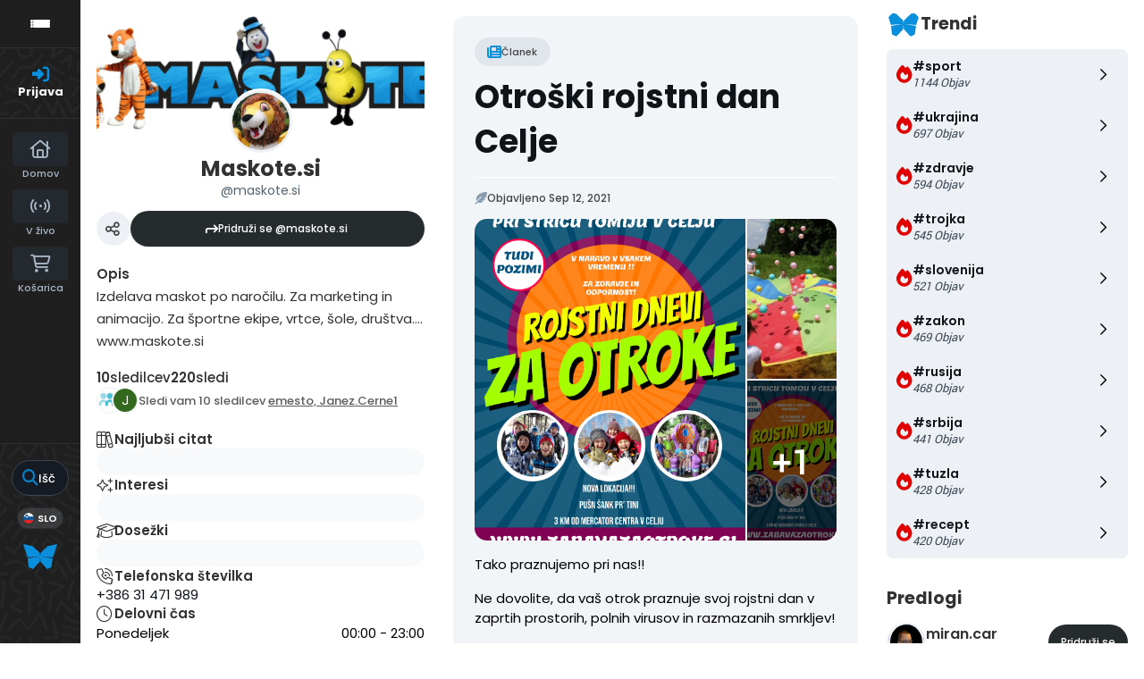

--- FILE ---
content_type: text/html; charset=UTF-8
request_url: https://publishwall.si/maskote.si/post/603189/otroski-rojstni-dan-celje
body_size: 22731
content:

<!DOCTYPE html>
<html lang="en">
<head>
    <meta charset="utf-8">
    <meta http-equiv="Content-Type" content="text/html; charset=utf-8"/>
    <meta http-equiv="X-UA-Compatible" content="IE=edge"/>

  
    <link rel="canonical" href="https://publishwall.si/maskote.si/post/603189/otroski-rojstni-dan-celje"/>

    <!-- The above 4 meta tags *must* come first in the head; any other head content must come *after* these tags -->

    <!-- to be able to use relative links in css -->

    <!-- metadata -->
    <title>Otroški rojstni dan Celje</title>

    <link rel="shortcut icon" type="image/x-icon"
          href="https://publishwall.si/styles/publishwall.png"/>

    <meta name="twitter:card" content="summary_large_image">

        <meta name="twitter:title" content="Otroški rojstni dan Celje"/>
      <meta property="og:title" content="Otroški rojstni dan Celje"/>
  
        <meta name="description" itemprop="description" content="Tako praznujemo pri nas!!Ne dovolite, da vaš otrok praznuje svoj rojstni dan v zaprtih prostorih, polnih virusov in razmazanih smrkljev!To ni navadna ..."/>
      <meta property="og:description" itemprop="description" content="Tako praznujemo pri nas!!Ne dovolite, da vaš otrok praznuje svoj rojstni dan v zaprtih prostorih, polnih virusov in razmazanih smrkljev!To ni navadna ..."/>
      <meta name="twitter:description" itemprop="description" content="Tako praznujemo pri nas!!Ne dovolite, da vaš otrok praznuje svoj rojstni dan v zaprtih prostorih, polnih virusov in razmazanih smrkljev!To ni navadna ..."/>
  
        <meta property="og:image" content="https://uploads.publishwall.si/imgsmedium_2/2021/09/12/publishwall_resized_1631465894_9418728.jpg"/>
      <meta name="twitter:image:src" content="https://uploads.publishwall.si/imgsmedium_2/2021/09/12/publishwall_resized_1631465894_9418728.jpg"/>
      <link rel="image_src" href="https://uploads.publishwall.si/imgsmedium_2/2021/09/12/publishwall_resized_1631465894_9418728.jpg"/>
      <!-- end metadata -->

    <!-- resolve domain names before resources get requested -->
    <link rel="dns-prefetch" href="https://publishwall.si/">

    <style>
        /* TODO: can we define this in SCSS? */
        @font-face {
            font-family: 'proxima-nova';
            src: url(https://publishwall.si/styles/fonts/proxima-nova/ProximaNova-Regular.otf);
        }
    </style>

    <link rel="stylesheet" href="https://publishwall.si/styles/js/jquery-ui-1.12.1/jquery-ui.min.css">

    <link rel="stylesheet" type="text/css"
          href="https://publishwall.si/styles/designs/common.css?v=b5ca78c98">

    <link rel="stylesheet" href="https://unpkg.com/leaflet@1.7.1/dist/leaflet.css"
          integrity="sha512-xodZBNTC5n17Xt2atTPuE1HxjVMSvLVW9ocqUKLsCC5CXdbqCmblAshOMAS6/keqq/sMZMZ19scR4PsZChSR7A=="
          crossorigin=""/>

    <!-- TODO: what is the best way to load google fonts? -->
    <link rel="preconnect" href="https://fonts.googleapis.com"/>
    <link rel="preconnect" href="https://fonts.gstatic.com" crossorigin/>
    <link href="https://fonts.googleapis.com/css2?family=Poppins:wght@300;400;500;600;700;800&display=swap"
          rel="stylesheet"/>
    <link href="https://fonts.googleapis.com/css2?family=Open+Sans:wght@400;500;600&display=swap" rel="stylesheet">

    <script>
      window.baseUrlPW = 'https://publishwall.si/';
      window.base_url = 'https://publishwall.si/';
      window.user_session_id = 'h1lss2o2p6vovmm9uc48nn2bkj';
      window.logged_in = false;
      window.on_domain = false;
      window.fingerprint = '';

      window.scheduled_functions = [];

      // functions that are called after external scripts (react lib etc) are loaded
      window.scheduled_react_elements = [];

      // function schedules react component for rendering after external scripts are loaded
      // react component state and functions are made available through "react refs" to window[id] variable
      window.render_react_el = function (id, get_react_component_fn, data, elementName = 'div', className = null) {
        // create react component placeholder immediately
        let container = document.createElement(elementName);
        container.setAttribute('id', id);
        if (className) {
          container.className = className;
        }
        document.currentScript.parentNode.insertBefore(container, document.currentScript.nextSibling);
        window.scheduled_react_elements.push({
          get_react_component_fn: get_react_component_fn,
          container: container,
          id: id,
          data: data
        });
      }

      window.translations = {"locale":"SLO","locale_en":"ENG","locale_si":"SLO","locale_ba":"BA","mass_mailing":"Masivno po\u0161iljanje po\u0161te","section_title":"Naslov razdelka","import_contacts":"Uvozi kontakte","mail":"Po\u0161ta","contacts":"Kontakti","other":"Ostalo","purchased_messages":"Zakupljena sporo\u010dila","survey":"Anketa","announcement":"Objava","wall_post":"Objava","contest":"Nagradna igra","petition":"Peticija","event":"Dogodek","referendum":"Referendum","subscription":"Naro\u010dnina","membership":"\u010clanarina","accommodation":"Turisti\u010dna namestitev","donation":"Donacija","product":"Izdelek","article":"\u010clanek","warning":"Opozorilo","account_type":"Oblika ra\u010duna","choose_account_type":"Izberi obliko ra\u010duna","basic_information":"Osnovne informacije","working_hours":"Delovni \u010das","company_location":"Kraj podjetja","additional_information":"Dodatni podatki","business_card":"Vizitka","contact_card":"Vizitka","select_products":"Produkti","banner":"Banner","followed_pages":"Pridru\u017eene strani","gallery":"Galerija","header":"Naslovnica","small_header":"Mala naslovnica","big_header":"Velika naslovnica","advertising":"Ogla\u0161evanje","profile_picture":"Profilna slika","image_edit":"Urejanje slike","timeline":"\u010casovnica","welcome_to_publishwall":"Pozdravljeni na PublishWall-u","video_gallery":"Videogalerija","video":"Video","questions_and_answers":"Vpra\u0161anja in odgovori","survey_time_period":"\u010casovno obdobje ankete","section_name_input":"Vnesi ime razdelka","section_add_trend":"Dodaj trend","error_must_select_wall_to_post":"Najprej morate izbrati zid, na katerega \u017eelite objaviti.","emailing_contact_import_no_contacts":"Prosimo vpi\u0161ite vsaj en kontakt!","first_name_min_number_of_letters":"Ime mora vsebovati vsaj 3 \u010drke","no_contact_groups":"Ni kontaktnih skupin.","choose_contact_group_for_import":"Izberi skupino za uvoz","choose_and_or_create_contact_group":"Izberi ali ustvari skupino v katero \u017eeli\u0161 uvozit kontakte","no_contacts":"Ni kontaktov.","trend_search":"Trendi","business_card_generic_field_instruction":"Izberi ikonico ter vpi\u0161i naslov in opis podatka","publishwall_description":"Napredna spletna platforma za dostop do va\u0161ih uporabnikov, kjer samostojno gradite svojo mre\u017eo, prodajo in objavljate vsebine, ne glede na to ali ste posameznik ali organizacija. Hitro, u\u010dinkovito, preprosto.","image_description":"Vnesi opis slike","choose_wall_to_post":"Izberite na katero stran \u017eelite objavljati","first_name":"Ime","last_name":"Priimek","name":"Ime","username":"Uporabni\u0161ko ime","email":"Elektronski naslov","password":"Geslo","group_name":"Ime skupine","number_of_contacts_in_a_group":"\u0160tevilo kontaktov","created_at":"Datum kreiranja","name_and_surname":"Ime in priimek","workplace":"Delovno mesto","place_of_residence":"Kraj bivanja","domain":"Domena","meta_description":"Meta opis","phone_number":"Telefonska \u0161tevilka","registration_number":"Mati\u010dna \u0161tevilka","tax_number":"Dav\u010dna \u0161tevilka","checkout_title":"Naziv (fizi\u010dna oseba ali podjetje)","post_on_wall":"Objavi na zid","email_doesnt_exist":"Elektronski naslov ne obstaja.","email_required":"Elektronski naslov je obvezen.","email_invalid":"Elektronski naslov ni veljaven.","password_required":"Geslo je obvezno","wall_username_validation_error":"Pri validaciji uporabni\u0161kega imena je pri\u0161lo do napake.","wall_domain_validation_error":"Pri validaciji domene je pri\u0161lo do napake.","wall_username_taken":"Uporabni\u0161ko ime je \u017ee zasedeno.","wall_domain_taken":"Domena je \u017ee zasedena.","empty_file":"Datoteka je prazna!","error_empty_contact_fields":"Prosimo vpi\u0161ite vsaj en kontakt!","error_correct_all_mistakes":"Prosimo popravite vse napake!","error_no_contact_group_selected":"Prosimo izberite vsaj eno skupino!","error_on_page":"Napaka na strani: ","username_min_number_of_letters":"Uporabni\u0161ko ime mora imeti minimalno 3 znake.","username_invalid_characters":"Napa\u010dno uporabni\u0161ko ime! Uporabite le \u010drke, \u0161tevilke, pomi\u0161ljaje in pod\u010drtaje.","error_invalid_url":"Napa\u010den url naslov!","group_name_min_number_of_letters":"Ime skupine mora imeti minimalno 3 znake.","field_required":"Polje je obvezno.","fill_in_username":"Izpolnite uporabnisko ime.","invalid_image_format":"Napa\u010den format slike!","error_importing_file":"Napaka pri uva\u017eanju datoteke!","please_try_again":"Prosimo poskusite znova!","invalid_domain_name":"Neveljavno ime domene","user_with_this_email_already_exist":"Uporabnik s tem elektronskim naslovom \u017ee obstaja. Prosimo, da se najprej <a style=\"text-decoration: underline;\" href=\"%s\">prijavite z va\u0161im PublishWall ra\u010dunom. Kliknite tukaj, da se prijavite.<\/a>","email_verifying_error":"Napaka pri preverjanju elektronskega naslova.","fill_missing_fields":"Prosimo izpolnite manjkajo\u010da polja.","sepa_account_length_to_small":"Dol\u017eina Transakcijskega ra\u010duna je premajhna.","error_saving_image":"Napaka pri shranjevanju slike.","error_getting_image_data":"Napaka pri pridobivanju podatkov slike.","error_login":"Napaka pri prijavi.","error_registration":"Napaka pri registraciji.","passwords_do_not_match":"Gesli se ne ujemata.","title":"Naslov","subtitle":"Podnaslov","url":"URL naslov","events":"Dogodki","suggestions":"Predlogi","quick_search":"Hitro iskanje","contact_group_name":"Ime kontaktne skupine","unnamed":"Neimenovan","date_and_email":"Datum & po\u0161ta","date":"Datum","content":"Vsebina","untitled":"Brez naslova","no_content":"Brez vsebine","from":"Od","to":"Do","recipients":"Prejemniki","email_title":"Zadeva","minimize":"Minimiziraj","maximize":"Maksimiziraj","close":"Zapri","save_and_close":"Shrani in zapri","save":"Shrani","delete":"Izbri\u0161i","edit_wall":"Uredi stran","activate":"Aktiviraj","add_images":"Dodaj slike","add_files":"Dodaj datoteke","discard_email":"Zavrzi sporo\u010dilo","enter_title":"Vpi\u0161i naslov","enter_subtitle":"Vpi\u0161i podnaslov","enter_content":"Vpi\u0161i vsebino","following":"<span><strong>%s<\/strong><\/span><span>sledi<\/span>","followers":"<span><strong>%s<\/strong><\/span><span>sledilcev<\/span>","no_followers":"Brez sledilcev","followed_by":"Sledi vam","no_following":"Ne sledite nikomur","followed_by_x_followers":"Sledi vam %s sledilcev","add_recipients":"Dodaj prejemnike","write_message":"Napi\u0161i sporo\u010dilo","choose_sender":"Izberi po\u0161iljatelja","description":"Opis","address":"Naslov","about":"O","transaction_account":"Transakcijski ra\u010dun","no_posts":"Ni objav","user_shared":"je delil","choose_image":"Izberi sliko","browse":"Brskaj","enter_image_or_youtube_url":"Vnesi URL do slike ali YouTube posnetka","optional":"neobvezno","enter_link_name":"Vpi\u0161i ime povezave","enter_link_url":"Vpi\u0161i URL naslov povezave","generate_trends_with_chatgpt":"Zgeneriraj trende z uporabo ChatGPT","safe_purchase":"Varen nakup","show_more":"Ve\u010d","trending_posts":"Aktualno","guarantee_and_satisfaction":"Garancija in zadovoljstvo","fast_delivery":"Hitra dostava","payment_upon_collection":"Pla\u010dilo po prevzetju","enter_personal_information_and_payment_method":"Vnesite va\u0161e osebne podatke in izberite na\u010din pla\u010dila.","buyer_information":"Informacije o kupcu","total_amount":"Skupni znesek","ordered_products":"Naro\u010deni izdelki","select_payment_method_and_enter_information":"Izberite na\u010din pla\u010dila in vnesite podatke.","payment_method":"Na\u010din pla\u010dila","pay_after_delivery":"Pla\u010dilo po povzetju","bank_transfer":"Ban\u010dno nakazilo","credit_card":"Kreditna kartica \/ Google Pay \/ Apple Pay","credit_card_information":"Podatki kreditne kartice","quantity":"Koli\u010dina","price":"Cena","add_another_product_for":"Dodaj \u0161e en izdelek za","pay_after_delivery_order_confirmation":["Va\u0161e naro\u010dilo je bilo sprejeto. Naro\u010dilo lahko vidite tudi v","seznamu nakupov",", ki se nahaja v levem meniju."],"search":"I\u0161\u010di","like":"V\u0161e\u010dkaj","comment":"Komentiraj","repost":"Repostaj","share":"Deli","enter_value":"Vpi\u0161ite podatke","headlines":"Ve\u010d vsebin","event_date":"Datum dogodka","event_location":"Lokacija dogodka","map":"Zemljevid","search_for_x":"I\u0161\u010di po %s","live":"V \u017eivo","address_with_street_number":"Kraj, naslov in hi\u0161na \u0161tevilka","city":"Mesto","postcode":"Po\u0161tna \u0161tevilka","street":"Ulica","address_number":"Hi\u0161na \u0161tevilka","location":"Lokacija","post_author":"Avtor \u010dlanka","post_type_article":"\u010clanek","author":"Avtor","survey_question":"Anketno vpra\u0161anje","question_type":"Tip vpra\u0161anja","answer":"Odgovor","enter_question":"Vpi\u0161i vpra\u0161anje","enter_answer":"Vpi\u0161i odgovor","add_answer":"Dodaj odgovor","remove_survey_question":"Odstrani anketno vpra\u0161anje","add_survey_question":"Dodatno anketno vpra\u0161anje","add_survey_start":"Dodaj za\u010detek ankete","start":"Za\u010detek","my_surveys":"Moje ankete","my_petitions":"Moje peticije","no_surveys":"Ni anket","no_petitions":"Ni peticij","refresh":"Osve\u017ei","cancel":"Prekli\u010di","proceed":"Nadaljuj","forward":"Naprej","ok":"Vredu","create":"Ustvari","post":"Objavi","reset":"Resetiraj","upload":"Nalo\u017ei","wall_type_USERWALL":"Osebni ra\u010dun","wall_type_SHOP":"Trgovina","wall_type_COMPANYWALL":"Podjetje","wall_type_SOCIETY":"Dru\u0161tvo","wall_type_INSTITUTION":"Zavod","wall_type_ASSOCIATION":"Zveza","wall_type_MEDIA":"Medij","create_new_contact_group":"Ustvari novo skupino","import_contacts_with_email":"Uvozi preko Emaila","import_contacts_with_CSV":"Uvozi preko CSV datoteke","add_contact":"Dodaj kontakt","add_contacts":"Dodaj kontakte","contact_groups":"Skupine kontaktov","new_message":"Novo sporo\u010dilo","sent_mail":"Poslana po\u0161ta","draft":"Osnutek","drafts":"Osnutki","all_contacts":"Vsi kontakti","data_mining":"Rudarjenje podatkov","rebuy":"Dokupi","send_message":"Po\u0161lji sporo\u010dilo","send_email":"Po\u0161lji email","send":"Po\u0161lji","history":"Zgodovina","message":"Sporo\u010dilo","sent":"Poslano","opened":"Odprto","clicked":"Kliknjeno","unsubscribed":"Odjavljeno","dropped":"Zavrnjeno","spam":"Neza\u017eeljeno","new_window":"Novo okno","add":"Dodaj","add_domain":"Dodaj domeno","change_account_type":"Spremeni obliko ra\u010duna","confirm":"Potrdi","edit":"Uredi","add_more_data":"Dodaj ve\u010d podatkov","computer":"Ra\u010dunalnik","tablet":"Tablica","mobile":"Mobilni telefon","link":"Povezava","add_link":"Dodaj povezavo","follow_button":"Gumb za sledenje","basket":"Ko\u0161arica","your_basket":"Va\u0161a ko\u0161arica","submit_order":"Zaklju\u010di nakup","send_to_another_address":"Po\u0161lji na drug naslov","to_checkout":"Na blagajno","continue_shopping":"Nadaljuj z nakupom","checkout":"Blagajna","finish":"Zaklju\u010dek","wall_followers":"Sledilci","wall_following":"Sledenje","login":"Prijava","logout":"Odjava","registration":"Registracija","followed_content":"Spremljane vsebine","other_trends":"Ostali trendi","maybe_you_know":"Morda pozna\u0161","join":"Pridru\u017ei se","joined":"Pridru\u017een","share_on_facebook":"Deli na Facebook","share_on_twitter":"Deli na Twitter","invite_friends":"Povabi prijatelje","invite_via_email":"Povabi preko emaila","likes":"V\u0161e\u010dki","replies":"Odgovori","shares":"Deljenja","yes":"Da","no":"Ne","single_choice_button":"Enojni izbor: Anketiranec lahko izbere samo en odgovor.","multiple_choice_button":"Ve\u010dkratni izbor: Anketiranec lahko izbere ve\u010d odgovorov.","text_field":"Textovno polje","save_as_draft":"Shrani v osnutke","file_upload":"Dodajanje multimedijskih vsebin","post_preview":"Predogled objave","create_survey":"Ustvari anketo","create_petition":"Ustvari peticijo","url_tab":"URL","status_tab":"Status","options":"Opcije","deactivate_survey":"Deaktiviraj anketo","deactivate_petition":"Deaktiviraj peticijo","activate_survey":"Aktiviraj anketo","activate_petition":"Aktiviraj peticijo","edit_survey":"Uredi anketo","edit_petition":"Uredi peticijo","delete_survey":"Izbri\u0161i anketo","delete_petition":"Izbri\u0161i peticijo","add_to_cart":"Dodaj v ko\u0161arico","buy":"Kupi","donate":"Doniraj","select_amount":"Izberi \u017eeljen znesek","notification":"Obvestilo","loading_with_three_dots":"Nalaganje...","loading":"Nalaganje","no_data":"Ni podatkov.","no_mails":"Ni po\u0161te.","not_logged_in":"Za ogled te strani se morate prijaviti.","failed_to_send_email":"Napaka pri po\u0161iljanju elektronskega sporo\u010dila.","remove_gif_first":"Objava ima lahko gif ali sliko, ne more pa imeti obojega, zato najprej odstranite gif.","remove_image_first":"Objava ima lahko gif ali sliko, ne more pa imeti obojega, zato najprej odstranite sliko.","max_one_gif":"Objava ima lahko samo 1 gif.","send_message_without_subject_or_body":"Ali \u017eelite to sporo\u010dilo poslati brez naslova ali besedila v telesu?","send_message_without_subject":"Ali \u017eelite to sporo\u010dilo poslati brez naslova?","send_message_without_body":"Ali \u017eelite to sporo\u010dilo poslati brez besedila v telesu?","email_not_configured":"Niste konfigurirali va\u0161ih elektronskih sporo\u010dil!","contact_groups_not_configured":"Niste konfigurirali va\u0161ih kontaktov!","confirm_delete_wallpost":"Ali ste prepri\u010dani, da \u017eelite izbrisati \u010dlanek?","confirm_delete_wall":"Ali ste prepri\u010dani, da \u017eelite izbrisati zid?","confirm_delete_survey":"Ali ste prepri\u010dani, da \u017eelite izbrisati anketo?","confirm_delete_petition":"Ali ste prepri\u010dani, da \u017eelite izbrisati peticijo?","notification_repost":"je <a href=\"%s\" class=\"user-info__underline\">delil<\/a> objavo","notification_follow":"je za\u010del slediti va\u0161o stran <a href=\"%s\" class=\"user-info__underline\"><\/a>","notification_like":"je <a href=\"%s\">v\u0161e\u010dkal<\/a> va\u0161o objavo","notification_reply":"je <a href=\"%s\">odgovoril<\/a> na va\u0161o objavo","notification_post":"je <a href=\"%s\">objavil<\/a>","notification_transaction":"je <a href=\"%s\">kupil<\/a> va\u0161 izdelek","changes_saved":"Va\u0161e spremembe so shranjene!","post_trend_generation_prompt":"V va\u0161i objavi niste vnesli nobenih trendov. Ali \u017eelite, da vam trende zgeneriramo s pomo\u010djo ChatGPT?","product_trend_generation_prompt":"V va\u0161em izdelku niste vnesli nobenih trendov. Ali \u017eelite, da vam trende zgeneriramo s pomo\u010djo ChatGPT?","event_trend_generation_prompt":"V va\u0161em dogodku niste vnesli nobenih trendov. Ali \u017eelite, da vam trende zgeneriramo s pomo\u010djo ChatGPT?","subscription_trend_generation_prompt":"V va\u0161i naro\u010dnini niste vnesli nobenih trendov. Ali \u017eelite, da vam trende zgeneriramo s pomo\u010djo ChatGPT?","membership_trend_generation_prompt":"V va\u0161i \u010dlanarini niste vnesli nobenih trendov. Ali \u017eelite, da vam trende zgeneriramo s pomo\u010djo ChatGPT?","error":"Napaka","server_error":"Napaka na stre\u017eniku. Prosimo, da osve\u017eite stran!","contact_admin":"Prosimo, kontaktirajte administratorja: dev@publishwall.si","please_contact_admin":"Napaka, prosimo, kontaktirajte administratorja: dev@publishwall.si","emailing_contact_import_error":"Prosimo popravite vse napake!","video_upload_error":"Napaka pri nalaganju videa","error_on_fields_sender_and_recipient":"Polja \"Sporo\u010devalec\" in \"Naslovnik\" sta napa\u010dna!","error_on_fields_sender":"Polje \"Sporo\u010devalec\" je napa\u010dno!","error_on_fields_recipient":"Polje \"Naslovnik\" je napa\u010dno!","error_on_fields_sender_and_recipient_required":"Polja \"Sporo\u010devalec\" in \"Naslovnik\" sta obvezna!","error_on_fields_sender_required":"Polje \"Sporo\u010devalec\" je obvezno!","error_on_fields_recipient_required":"Polje \"Naslovnik\" je obvezno!","wallpost_not_found":"Objava ne obstaja!","image_not_found_in_gallery":"Slika ne obstaja v galeriji.","file_not_found_in_gallery":"Datoteka ne obstaja v galeriji.","something_went_wrong":"Nekaj je \u0161lo narobe!","error_code":"Koda napake:","payment_error":"Pri pla\u010dilu je pri\u0161lo do napake. Prosimo, poskusite kasneje.","wallpost_updated":"\u010clanek je bil vmes spremenjen, ali ste prepri\u010dani, da ga \u017eelite shraniti, ker boste prepisali shranjen \u010dlanek od nekoga drugega.","street_number_missing":"Niste vnesli naslova z hi\u0161no \u0161tevilko","error_saving_data":"Napaka pri shranjevanju podatkov. Prosimo, poskusite znova oz. kontaktirajte info@publishwall.si","wall_username_updated_info":"Uporabni\u0161ko ime je bilo uspe\u0161no posodobljeno. Za zagotovitev nemotenega delovanja na\u0161e spletne strani s svojim novim uporabni\u0161kim imenom priporo\u010damo, da osve\u017eite stran.","no_available_contact_groups":"Ni na voljo nobene kontaktne skupine.","products_send_after_payment_confirmation":"Izdelki bodo poslani po prejemu va\u0161ega nakazila.","payment_successful":"Pla\u010dilo uspe\u0161no zaklju\u010deno. Hvala za va\u0161 nakup. Ostale podatke prejmete po elektronski po\u0161ti","privacy_policy":"Politika zasebnosti","membership_agreement":"Pogodba o \u010dlanstvu","membership_agreement_signed":"S podpisom <a target=\"_blank\" style=\"font-weight: bold; text-decoration: underline;\" href=\"https:\/\/publishwall.si\/ecoss\/post\/659115\/pogodba-o-clanstvu\">Pogodbe o \u010dlanstvu<\/a> se strinjam s pogoji sodelovanja in v\u010dlanitvijo, potrjujem resni\u010dnost in to\u010dnost vseh navedenih podatkov in vse podatkovne spremembe lahko dodatno vna\u0161am v \u017ee obstoje\u010di obrazec Pogodbe o \u010dlanstvu ter sem seznanjen z obdelavo osebnih podatkov, ki je usklajena z Uredbo (EU) 2016\/679 o varstvu posameznikov pri obdelavi osebnih podatkov in o prostem pretoku takih podatkov.","membership_agreement_not_signed":"Prosimo, da potrdite, da ste seznanjeni s pogoji poslovanja.","terms_of_use":"Pogoji uporabe","terms_of_service":"Pogoji storitve","cookie_policy":"Uporabo pi\u0161kotkov","accessibility":"Dostopnost","more":"Ve\u010d","copyright_notice":"Avtorske pravice \u00a9%s PublishWall. Vse pravice so pridr\u017eane.","html_terms_of_use_and_privacy_policy":"S prijavo se strinjate s <a href=\"https:\/\/publishwall.si\/help\/terms\" class=\"description__link\">Pogoji uporabe<\/a> in <a href=\"https:\/\/publishwall.si\/help\/terms\" class=\"description__link\">Politiko zasebnosti<\/a> ter vklju\u010dno z <a href=\"https:\/\/publishwall.si\/help\/cookies\" class=\"description__link\">Uporabo pi\u0161kotkov<\/a>.","payment_systems":"Pla\u010dilni sistemi","activate_payment_system":"Aktiviraj pla\u010devanje s sistemom","activate_payment_with":"Aktiviraj pla\u010devanje s","with_invoice":"Polo\u017enico","discount_code":"Koda za popust","email_rebuy_you_still_have_available":"Na voljo \u0161e imate","messages":"sporo\u010dil","contact_group_includes_contacts":"kontaktov","system_group":"sistemska skupina","published":"Objavljeno","none":"Brez","admin":"Administrator","and":"in","all":"Vse","or":"ali","january":"januar","february":"februar","march":"marec","april":"april","may":"maj","june":"junij","july":"julij","august":"avgust","september":"september","october":"oktober","november":"november","december":"december","monday":"ponedeljek","tuesday":"torek","wednesday":"sreda","thursday":"\u010detrtek","friday":"petek","saturday":"sobota","sunday":"nedelja","date_format_locale":"sl","remember_me_cookie_not_found":"Zapomni si me pi\u0161kotek ne obstaja.","remember_me_cookie_is_invalid":"Zapomni si me pi\u0161kotek ni veljaven.","no_access_to_selected_wall":"Nimate dostopa do izbranega zidu.","registration_date":"Datum pridru\u017eitve","more_information":"Ve\u010d informacij","ga_script":"GA koda","profile_color_palette":"Barvna paleta profila","color_palette":"Barvna paleta","select_color":"Izberite barvo","change":"Sprememba","changes":"Spremembe","x_number_of_posts":"Objav","total_investment_value_x":"Vrednost celotne investicije: %s","co-funded_amount_is_x":"Sofinanciran znesek zna\u0161a: %s","of_which_from_the_EU_Cohesion_Fund":"- od tega iz kohezijskega sklada EU: %s (%s)","contribution_of_the_Republic_of_Slovenia":"- prispevek Republike Slovenije: %s (%s)","cost_of_the_Miren_Kostanjevica_Municipality_is":"Stro\u0161ek Ob\u010dine Miren - Kostanjevica zna\u0161a: %s","contractor":"Izvajalec","control_of_works":"Supervision","works_will_be_completed_by_the_end_of_the_year":"Dela bodo zaklju\u010dena do konca leta: %s","choose_post_type":"Izberite vrsto objave","quick_post":"Hitra objava","write_quick_post":"Napi\u0161i hitro objavo","reply_to_post":"Odgovori na objavo","quick_post_commenting_question":"Kdo lahko komentira na va\u0161o objavo?","quick_post_commenting_option_all":"Vsi","quick_post_commenting_option_mentioned":"Samo omenjeni uporabniki","quick_post_main_image":"Glavna slika","quick_post_remove_link_preview":"Odstrani predogled povezave","quick_post_edit_image":"Uredi sliko","home":"Domov","publishwall_tools":"PublishWall orodja","mass_mail":"Masovno po\u0161iljanje po\u0161te","websites":"Spletne strani","online_stores":"Spletne trgovine","purchase_history":"Pregled nakupov","posts":"Objave","technical_support":"Tehni\u010dna pomo\u010d","e-cities":"E-mesta","add_new_e-city":"Dodaj novo e-mesto","applications":"Aplikacije","esg_app":"ESG aplikacija","publish":"Objavi","navbar_messages":"Sporo\u010dila","notifications":"Obvestila","website_management":"Urejanje spletnih strani","add_new_account":"Dodaj nov ra\u010dun","logout_from_all_accounts":"Odjava iz vseh ra\u010dunov","account_management":"Urejanje ra\u010duna","security_password":"Varnostno geslo","security_password_placeholder":"Vpi\u0161i geslo","enter_email":"Vpi\u0161ite elektronski naslov","enter_password":"Vpi\u0161ite geslo","enter_new_password":"Vpi\u0161ite novo geslo","forgot_password":"Pozabljeno geslo?","open":"Odpri","reset_password":"Ponastavi geslo","change_email_address":"Spremeni elektronski naslov","you_change":"Spremeni","update":"Posodobi","set":"Nastavi","confirm_password":"Ponovi geslo","confirm_new_password_placeholder":"Ponovno vpi\u0161i novo geslo","caps_lock_is_on":"Caps lock je vklju\u010den","email_password_not_match":"Elektronski naslov in geslo se ne ujemata.","reset_password_email_sent":"E-po\u0161ta za ponastavitev gesla je bila poslana.","email_address_changed":"E-po\u0161tni naslov je bil uspe\u0161no spremenjen.","email_address_not_changed":"Elektronski naslov ni bil uspe\u0161no spremenjen.","password_not_changed":"Geslo ni bilo uspe\u0161no spremenjeno.","password_changed":"Geslo uspe\u0161no spremenjeno.","google_login_not_available":"Prijava z ra\u010dunom Google trenutno ni mogo\u010da.","multiple_accounts_signin":"Za prijavo z ve\u010d ra\u010duni se morate prijaviti s funkcijo \"Zapomni si me\" in imeti omogo\u010dene pi\u0161kotke.","invalid_cookie":"Neveljaven pi\u0161kotek","cookie_information_not_found":"Ra\u010dun za va\u0161 pi\u0161kotek ni bil najden. Prosimo, da se odjavite in prijavite znova.","recaptcha_verification_failed":"Preverjanje reCAPTCHA ni uspelo. Prosimo, poskusite znova.","wrong_password_try_again":"Vne\u0161eno geslo je napa\u010dno. Prosimo, poskusite znova.","email_already_exists":"Elektronski naslov %s \u017ee obstaja. Prosimo, izberite drugega ali se prijavite.","activation_email_sending_failed":"Napaka pri po\u0161iljanju aktivacijske e-po\u0161te. Prosimo, poskusite kasneje.","activation_email_sent":"Na va\u0161em elektronskem naslovu vas \u010daka potrditveno sporo\u010dilo. \u010ce sporo\u010dila ne najdete, prosimo preverite mapo Spam ali Promocije.","user_creation_failed_try_again":"Kreiranje uporabnika ni uspelo. Prosimo, poskusite kasneje.","registration_successful":"Registracija uspe\u0161na.","activation_code_empty":"Aktivacijska koda je prazna.","account_already_activated":"Ra\u010dun je \u017ee aktiviran.","account_activation_successful":"Ra\u010dun je uspe\u0161no aktiviran.","create_new_website":"Ustvari novo spletno stran","no_existing_websites":"Nimate obstoje\u010dih spletnih strani.","account":"Ra\u010dun","account_settings":"Nastavitve ra\u010duna","pages_info_carousel_section1_title":"Spletno stran odprete v nekaj minutah","html_pages_info_carousel_section1_description":"Spletno stran lahko <strong>odprete sami<\/strong>, brez dodatnega programiranja in potrebe po zahtevnih ra\u010dunalni\u0161kih znanjih, <strong>v nekaj preprostih korakih<\/strong>. Vnos in kategoriziranje izdelkov je hitro, enostavno in preprosto za upravljanje.","pages_info_carousel_section2_title":"Gradite svoje dru\u017ebeno omre\u017eje in tako zbirate potencialne kupce","html_pages_info_carousel_section2_description":"Spletna stran ima funkcijo <span className=\"text__box\"><i className=\"fa-solid fa-arrow-turn-down\"><\/i> Sledi<\/span> in na va\u0161i domeni zbira sledilce, kupce in potencialne kupce, kar gradi va\u0161o kontaktno bazo kot dru\u017ebeno omre\u017eje v skladu z GDPR in omogo\u010da, da izvajate digitalni marketing.","pages_info_carousel_section3_title":"Spletna stran ima integriran sistem za masovno po\u0161iljanje po\u0161te","pages_info_carousel_section3_description":"Kontaktni podatki va\u0161ih kupcev in sledilcev se avtomati\u010dno zbirajo v programu za masovno po\u0161iljanje po\u0161te, kar vam omogo\u010da, da jih o novostih, akcijah in ostalih relevantnih informacijah redno obve\u0161\u010date.","pages_info_carousel_section4_title":"Spletna stran je povezana v sistem e-mest","pages_info_carousel_section4_description":"E-mesta zbirajo informacije spletnih strani, spletnih trgovin, rezervacijskih platform ter medijskih portalov in so narejena za vseh 212 slovenskih ob\u010din. Izdelki va\u0161e spletne trgovine se ogla\u0161ujejo na podro\u010dju ob\u010din, kjer poslujete.","pages_info_carousel_section5_title":"Postanete neodvisni od zunanjega ogla\u0161evanja","pages_info_carousel_section5_description":"Zaradi polnega dosega do vseh sledilcev in kupcev, postanete neodvisni od dosedanjih pla\u010dljivih kanalov za ogla\u0161evanje (Google ogla\u0161evanje, Facebook oglasi, ipd...)","pages_info_carousel_section6_title":"Odprete lahko ve\u010d strani","pages_info_carousel_section6_description":"Brez kakr\u0161nihkoli nalo\u017ebenih stro\u0161kov lahko ugotovite, kateri va\u0161 poslovni model je najuspe\u0161nej\u0161i. Spletna stran ima na voljo osnovni orodje za Dodajanje razli\u010dnih oblik gradnikov. Za popolnoma personaliziran izgled strani pokli\u010dite ali pi\u0161ite na tehni\u010dno pomo\u010d.","error_facebook_google_links":"Napaka pridobivanju Facebook in Google linka.","error_x_login":"Napaka pri %s prijavi","remember_me":"Zapomni si me","html_register_agree_terms_of_service":"Za registracijo se morate strinjati s splo\u0161nimi <a href=\"https:\/\/publishwall.si\/help\/terms\" target=\"_blank\"> pogoji registracije.<\/a>","or_via":"Ali preko","summary":"Povzetek","enter":"Vpi\u0161i","post_save_error":"Napaka pri shranjevanju objave!","wall_post_select_page_description":"Izberite stran, na katero \u017eelite objaviti","selected_pages":"Izbrane strani","publish_date":"Datum objave","publish_time":"\u010cas objave","wall_post_paywall":"Zakleni \u010dlanek - dostop s pla\u010dilom","delete_post":"Izbri\u0161i objavo","save_draft":"Shrani v osnutke","uploading_files":"Dodajanje multimedijskih vsebin","preview":"Predogled","event_name":"Ime dogodka","wall_post_editor_subscription":"Naro\u010dnino","wall_post_editor_membership":"\u010clanarino","shop_product_editor_no_image_warning":"Ali ste prepri\u010dani, da \u017eelite objaviti %s brez slike? Slikovni material pove\u010da zanimanje za udele\u017eitev  na dogodku.","shop_product_editor_location":"Kraj in naslov","product_code":"\u0160ifra izdelka","enter_product_code":"Vnesi \u0161ifro izdelka","ean_code":"EAN koda","enter_ean_code":"Vnesi EAN kodo izdelka","stock":"Zaloga","enter_item_quantity":"Vnesi koli\u010dino izdelka","brand":"Znamka","enter_brand_name":"Vnesi ime znamke","price_and_payment_method":"Cena in na\u010din pla\u010dila","price_with_discount":"Cena s popustom","on":"na","event_time_period":"\u010casovno obdobje dogodka","event_date_time":"Datum in \u010das dogodka","add_event_ending":"Dodaj zaklju\u010dek dogodka","petition_editor_title":"Peticijo","petition_description":"Opis peticije","petition_time_period":"\u010casovno obdobje peticije","add_petition_start":"Dodaj za\u010detek peticije","closure":"Zaklju\u010dek","enter_url":"Vnesi URL","categories":"Kategorije","category_group":"Skupina kategorij","select_category":"Izberi kategorijo","edit_categories":"Uredi kategorije","add_category":"Dodaj kategorijo","supercategory":"Nadkategorija","category_name":"Ime kategorije","add_category_instructions":"Navodila za dodajanje kategorije","delete_attribute_group_confirmation":"Ali ste prepri\u010dani, da \u017eelite izbrisati skupino atributov?","add_attributes":"Dodaj atribute","add_attribute":"Dodaj atribut","attribute_group_name":"Ime skupine atributov","attribute_value":"Vrednost atributa","add_new_value":"Dodaj novo vrednost","attribute_type":"Tip atributa","attribute_type_select":"Izberite tip atributa","attribute_name":"Ime atributa","attribute_unit":"Enota atributa","add_attribute_instructions":"Navodila za dodajanje atributov","edit_attribute":"Uredi atribut","attributes":"Atributi","attribute_group":"Skupina atributov","edit_attribute_group":"Uredi skupino atributov","add_attribute_group":"Dodaj skupino atributov","additional_values":"Dodatne vrednosti","description_field":"Opisno polje","decimal_number":"Decimalno \u0161tevilo","integer":"Celo \u0161tevilo","checkbox":"Potrditveno polje","select_field":"Izbirno polje","radio_button":"Radio gumb","checkbox_new":"Prenovljeno potrditveno polje","select":"Izberite","data_type":"Podatkovni tip","num_replies":"odgovorov","num_shares":"deljenj","num_likes":"v\u0161e\u010dkov","trends":"Trendi","add_trend":"Dodaj trend","select_trend":"Izberite trend","more_suggestions":"Ve\u010d predlogov","more_e-cities":"Ve\u010d e-mest","trends_select_trend_info1_p2":" potem dodajte \u010dimve\u010d ustreznih trendov. Najbolj pogosti trendi so:","trends_select_trend_info2_p1":"\u010ce \u017eelite, da je va\u0161a objava objavljena na e-mesto, potem dodajte trend,","trends_select_trend_info2_p2":" potem dodajte trend","insert_into_post":"Vstavi v objavo","cover_image":"Naslovna slika","html_image_gallery_file_upload_container_instructions":"Klikni ali povleci datoteko <br\/> v okence","error_image_upload":"Napaka pri nalaganju slike","upload_image_or_file":"Nalo\u017ei sliko ali datoteko","image_url_address":"URL naslov slike","image_url":"URL slike","image_gallery":"Galerija slik","transactions":"Transakcije","find_transaction":"Poi\u0161\u010di transakcijo","amount":"Znesek","status":"Status","purchase_date":"Datum nakupa","subscribed_to":"Naro\u010dnina na ","order_number":"\u0160tevilka naro\u010dila","purchased_products":"Kupljeni izdelki","total_price_with_vat":"Skupna cena z DDV","transaction_period":"Obdobje transakcij","income_in_period":"Prihodki v obdobju","expenses_in_period":"Odhodki v obdobju","x_transactions":"transakcij","my_purchases":"Moji nakupi","find_post":"Poi\u0161\u010di objavo","deleted":"Izbrisano","all_posts":"Vse objave","quick_posts":"Hitre objave","articles":"\u010clanki","surveys":"Ankete","petitions":"Peticije","prize_games":"Nagradne igre","referendums":"Referendumi","products":"Izdelki","tourist_accommodations":"Turisti\u010dne namestitve","all_pages":"Vse strani","post_types":"Vrste objav","search_in_archive":"I\u0161\u010di po arhivu","views":"Ogledov","color_blue":"Modra","color_dark_blue":"Temno modra","color_pink":"Roza","color_red":"Rde\u010da","color_gray":"Siva","color_purple":"Vijoli\u010dna","today":"Danes","yesterday":"V\u010deraj","day":"Dan","week":"Teden","month":"Mesec","last_7_days":"Zadnjih 7 dni","last_month":"Zadnji mesec","last_year":"Zadnje leto","day_of_week_MONDAY":"Ponedeljek","day_of_week_TUESDAY":"Torek","day_of_week_WEDNESDAY":"Sreda","day_of_week_THURSDAY":"\u010cetrtek","day_of_week_FRIDAY":"Petek","day_of_week_SATURDAY":"Sobota","day_of_week_SUNDAY":"Nedelja","payment_type_card":"Kartica","payment_type_credit_card":"Kartica","payment_type_PAYPAL":"Paypal","payment_type_BANK_TRANSFER":"Ban\u010dno nakazilo","payment_type_moneta":"Moneta","payment_type_android_pay_card":"Android Pay","payment_type_apple_pay_card":"Apple Pay","payment_status_potrjeno":"Pla\u010dano","payment_status_PAID_AND_SHIPPED":"Pla\u010dano in poslano","payment_status_PAID_AND_WAITING_SHIPPING":"Pla\u010dano in \u010daka na po\u0161iljanje","payment_status_WAITING_SHIPPING_AND_PAY_ON_DELIVERY":"Pla\u010dilo ob prevzemu in \u010daka na po\u0161iljanje","payment_status_WAITING_BANK_TRANSFER":"\u010caka na ban\u010dno nakazilo","payment_status_IN_CART":"V ko\u0161arici","payment_status_vobdelavi":"V obdelavi","payment_status_CANCELLED":"Zavrnjeno","payment_status_zavrnjeno":"Zavrnjeno","no_transactions":"Ni transakcij","donation_thank_you":"Hvala za donacijo.","locale_de":"DE","locale_hr":"HR","activation_code_expired":"Koda za aktivacijo je potekla.","rotating_news":"Rotirajo\u010de novice","most_read":"Najbolj brano","newest":"Najnovej\u0161e","company_name":"Naziv podjetja","embed":"Embed","pretitle":"Nadnaslov","enable_comments":"Omogo\u010di komentarje","completed":" zaklju\u010dena","results_will_be_published":"Rezultati bodo objavljeni","survey_started":"Za\u010detek ankete","upn_sent_to_email":"UPN polo\u017enico smo vam poslali tudi na va\u0161 elektronski naslov.","payment_confirmation":"Potrdilo o nakupu","buyer_data":"Podatki o kupcu","shipping_data":"Podatki o po\u0161iljanju","archive":"Arhiv","visits":"obiskov","no_results":"Ni rezultatov","num_comments":"Komentarjev","universal_category":"Univerzalna kategorija","order_timeline":"Ustvari in organiziraj vrstni red segmentov na naslovnici","edit_mode":"Urejanje","close_admin":"Izhod iz admina","structure_type":"Postavitev","subscribe":"Naro\u010di se","subscribe_with_email":"Vpi\u0161i email naslov in se naro\u010di na %s","all_results":"Vsi rezultati","images":"Slike","search_trought_archive":"I\u0161\u010di v arhivu","full_month_name_1":"Januar","full_month_name_2":"Februar","full_month_name_3":"Marec","full_month_name_4":"April","full_month_name_5":"Maj","full_month_name_6":"Junij","full_month_name_7":"Julij","full_month_name_8":"Avgust","full_month_name_9":"September","full_month_name_10":"Oktober","full_month_name_11":"November","full_month_name_12":"December","access_denied":"Dostop zavrnjen","access_denied_message":"Nimate dostopa do te strani. Lahko se vrnete na <a href=\"%s\">prej\u0161njo stran.<\/a>","url_link":"URL povezava","text_to_show":"Besedilo za prikaz","login_with_account":"Prijava z ra\u010dunom","login_with_email":"Prijava z <b>elektronskim naslovom<\/b>","enter_edit_url":"Vnesite\/uredite povezavo","need_account":"Potrebuje\u0161 ra\u010dun?","forgotten_password":"Pozabljeno geslo","email_address":"Elektronski naslov","back":"Nazaj","registration_successful_message":"Na va\u0161em E-naslovu vas \u010daka potrditveno sporo\u010dilo. \u010ce sporo\u010dila ne najdete, prosimo preverite mapo Spam ali Promocije.","empty_email":"Prazen email","invalid_email":"Neveljaven email","email_verification_sent":"Na naveden naslov je bila poslana zahteva za aktivacijo emaila","subscribe_to_webpage":"Naro\u010di se na %s","you_subscribed_to":"Naro\u010dili ste se na %s","hello":"Pozdravljeni","click_button_to_confirm":"Za potrditev kliknite na spodnji gumb","walls_that_shared_post":"Uporabniki, ki so delili objavo","walls_that_liked_post":"Uporabniki, ki so v\u0161e\u010dkali objavo","discount_history":"Zgodovina popustov","discount":"Popust","discount_period":"Obdobje popusta","all_ecities":"Vsa eMesta","default_wall_trends":"Privzeti trendi za zid","post_count":"\u0160t. objav","submit_answer":"Oddaj odgovor","final_results":"Kon\u010dni rezultati","Votes":"glasov","Quotes":"Najljub\u0161i citat","Interests":"Interesi","Achievements":"Dose\u017eki","thank_you_for_payment":"Hvala za pla\u010dilo","invoice":"Ra\u010dun","download":"Prenesi","transaction":"Transakcija","files":"Datoteke"};
      window.render_react_el('login_popup', () => window.LoginPopup, {"recaptchaApiKey":"6Ld5ke4UAAAAAHlmFggpxe9vzqzvXiPBYNT-g-1K","isMobile":false});
      window.render_react_el('email_password_change_popup', () => window.EmailPasswordChangeEditorPopup,
        {"recaptchaApiKey":"6Ld5ke4UAAAAAHlmFggpxe9vzqzvXiPBYNT-g-1K","accountActivationId":null,"isMobile":false});
      window.render_react_el('gallery_overlay', () => window.GalleryOverlay, {"isMobile":false});
      window.render_react_el('notification_popup', () => window.NotificationPopupUntyped, {"notificationPopupDisplaying":false});
    </script>

  
  
    <!-- Google tag (gtag.js) -->
    <script async src="https://www.googletagmanager.com/gtag/js?id=G-QXQR8SMH54"></script>
    <script>
      window.dataLayer = window.dataLayer || [];

      function gtag() {
        dataLayer.push(arguments);
      }

      gtag('js', new Date());
      gtag('config', 'G-QXQR8SMH54');

          </script>

  
</head>
<body>

      

    <nav class="pw_navbar shrinked" id="pw_navbar">
        <div class="pw_navbar__nav">
            <div class="pw_navbar__nav-actions pw_navbar__controllers">
                <div class="nav-actions__hamburger-icon" id="controllers__toggle">
                    <div class="hamburger-icon__wrapper">
                                                    <div class="hamburger-icon__row">
                                <div class="row__dot"></div>
                                <div class="row__line"></div>
                            </div>
                                                    <div class="hamburger-icon__row">
                                <div class="row__dot"></div>
                                <div class="row__line"></div>
                            </div>
                                                    <div class="hamburger-icon__row">
                                <div class="row__dot"></div>
                                <div class="row__line"></div>
                            </div>
                                            </div>
                </div>
                <div class="nav-actions__options">
                    <button class="options__checkbox">
                        <div class="checkbox__box" id="pw_navbar-mode-toggler">
                            <div class="box__circle"></div>
                            <div class="box__icon"></div>
                        </div>
                    </button>
                </div>
            </div>
            <div class="pw_navbar__header pw_navbar__header--login">
                <div class="header__user-info">
                                            <div class="user-info__link user-info__link--login"
                             onclick="window['login_popup'].open()">
                            <div class="user-info__avatar user-info__avatar--login">
                                <i class="fa-solid fa-right-to-bracket"></i>
                                <span class="avatar__text">
                                Prijava                            </span>
                            </div>
                            <div class="user-info__text user-info__text--login">
                                <div class="text__title text__title--login">
                                    Prijava                                </div>
                            </div>
                        </div>
                                    </div>

                <div class="header__options">
                                    </div>
            </div>

            <div class="pw_navbar__container-wrapper">
                <div class="pw_navbar__content-container pw_navbar__content-container--interactions">
                    <div class="pw_navbar__interactions pw_navbar__interactions--main">
                        <div class="interactions__option">
                            <a class="option__link" href="https://publishwall.si/">
                                <div class="option__icon">
                                    <i class="fa-solid fa-home-lg"></i>
                                </div>
                                <div class="option__text">
                                    Domov                                </div>
                            </a>
                        </div>
                        <div class="interactions__option">
                            <a class="option__link" href="https://publishwall.si/">
                                <div class="option__icon">
                                    <i class="fa-solid fa-signal-stream"></i>
                                </div>
                                <div class="option__text">
                                    V živo                                </div>
                            </a>
                        </div>
                                                <script>
                                                        window.render_react_el('shop_cart', () => window.ShopCartUntyped,
                                {"user":{"id":"","name":"","email":"","phone":"","address":{"line1":"","postal_code_id":"","postal_code":"","city":"","country":""},"taxNumber":"","registrationNumber":""},"visible":false,"stripePublicKey":"pk_live_51HZtwgJt4eijFuepg2BPnGznnDjQYgvEZqDoGP5JXNw3kKFjXBtKj7SYEm8NiE8YpjMuxLvKxFJOgeYbPs9UlAX300WJo8srEX","paypal":"AdrK-o_kBz11bhTbVtcZJdA3X-EXm5hJQt8F4QE_Aq1fpTrp1MuO3oys5xez3yunzNPc5ypGj9EBrmF6","paypalBnCode":"PublishWall_SP_PPCP","googleMapsApiKey":"AIzaSyA0dV5GjyCro0llxIm7VF54GGm3nRnRzlI","valuUrl":"https:\/\/placilo.valu.si\/te\/TarifficationE.dll"},
                                'div', 'interactions__option');
                        </script>
                    </div>

                                    </div>
            </div>

            <div class="pw_navbar__footer">
                                <div class="footer__search">
                    <a class="search__icon" href="https://publishwall.si/?search">
                        <i class="fa-solid fa-magnifying-glass"></i>
                        <span class="icon__text">Išči</span>
                    </a>
                    <input class="search__input" placeholder="Išči">
                </div>
                <div class="footer__options">
                    <div class="options__lang-options">
                        <img src="https://publishwall.si/styles/images/flags/flag-si.png"
                                alt="Flag" class="lang-options__icon">
                        <span class="lang-options__text">SLO</span>
                        <div class="lang-options__dropdown">
                                                            <button class="lang-options__btn lang-options__btn--selected"
                                        onclick="window.updateLang('si');">
                                    <img src="https://publishwall.si/styles/images/flags/flag-si.png" alt="Flag"
                                            class="lang-options__icon">
                                    SLO                                </button>
                                                            <button class="lang-options__btn "
                                        onclick="window.updateLang('en');">
                                    <img src="https://publishwall.si/styles/images/flags/flag-en.png" alt="Flag"
                                            class="lang-options__icon">
                                    ENG                                </button>
                                                            <button class="lang-options__btn "
                                        onclick="window.updateLang('ba');">
                                    <img src="https://publishwall.si/styles/images/flags/flag-ba.png" alt="Flag"
                                            class="lang-options__icon">
                                    BA                                </button>
                                                            <button class="lang-options__btn "
                                        onclick="window.updateLang('hr');">
                                    <img src="https://publishwall.si/styles/images/flags/flag-hr.png" alt="Flag"
                                            class="lang-options__icon">
                                    HR                                </button>
                                                            <button class="lang-options__btn "
                                        onclick="window.updateLang('de');">
                                    <img src="https://publishwall.si/styles/images/flags/flag-de.png" alt="Flag"
                                            class="lang-options__icon">
                                    DE                                </button>
                                                    </div>
                    </div>
                </div>
                <div class="footer__about">
                    <a class="about__logo" href="https://publishwall.si/">
                        <img class="logo__img" src="/styles/images/mywall/emailing/publishwall-logo-sidebar.svg">
                    </a>
                    <div class="about__text">
                        <p class="text__subtitle">Powered by</p>
                        <p class="text__title">Publishwall</p>
                    </div>
                </div>
            </div>
        </div>

            </nav>

    <script>
        const popupOverlay = document.querySelector('.shopping-cart-overlay');
        const navbar = document.querySelector('#pw_navbar');
        const sidebarToggler = document.querySelector('#controllers__toggle');
        const sidebarMobileToggler = document.querySelector('#view-emailing__navbar-mobile--toggler');
        const checkboxMenu = document.querySelector('#checkbox__open-menu');
        const modeToggler = document.querySelector('#pw_navbar-mode-toggler');
        const userAccountsTogglerSm = document.getElementById('user-switch-accounts-toggler');
        const userAccountsToggler = document.getElementById('option-dropdown-user-select');

        function openMenu() {
            // CLICK
            function clickHandler() {
                navbar.classList.toggle('shrinked');
                navbar.classList.toggle('opened');
                sidebarToggler.classList.toggle('clicked');
                if (window['switch_accounts']) {
                    window['switch_accounts'].close();
                }
                sidebarToggler.classList.toggle('active');
            }

            sidebarToggler.addEventListener('click', clickHandler);
        }

        const update_color_mode = () => {
            let dark_mode = localStorage.getItem('dark_mode');

            if (dark_mode == null) {
                dark_mode = 'true';
            }

            switch (dark_mode) {
                case 'true':
                    navbar.classList.remove("light-mode");
                    navbar.classList.add("dark-mode");
                    break;
                case 'false':
                    navbar.classList.remove("dark-mode");
                    navbar.classList.add("light-mode");
                    break;
            }
        }

        const toggle_color_mode = () => {
            localStorage.setItem('dark_mode', localStorage.getItem('dark_mode') === 'true' ? 'false' : 'true');
            update_color_mode();
        }

        if (userAccountsTogglerSm) {
            userAccountsTogglerSm.addEventListener('click', () => {
                if (window['switch_accounts']) {
                    window['switch_accounts'].toggle();
                }
            })
        }

        if (userAccountsToggler) {
            userAccountsToggler.addEventListener('click', () => {
                navbar.classList.add('shrinked');
                if (window['switch_accounts']) {
                    window['switch_accounts'].toggle();
                }
            });
        }

        document.querySelector('.pw_navbar .options__lang-options').addEventListener('click', () => {
            document.querySelector('.lang-options__dropdown').classList.toggle('active');
        });

        update_color_mode();

        modeToggler.addEventListener("click", toggle_color_mode);

        scheduled_functions.push(() => {
            openMenu();
        })
    </script>  <div class="pw_post-details">
    <div class="pw_post-details__inner-container">
        <aside class="pw_post-details__left-aside">
            <div class="pw_post-details__sticky-container" id="left-sidebar">
                <div class="information-menu">
            <div class="profile__banner"
             style="background-image: url(https://uploads.publishwall.si/thumbs/2013/08/15/publishwall_resized_1376583130_6062925.jpg)"></div>
    
    <div class="information-menu__header">
        <a class="header__profile" href="https://publishwall.si/maskote.si">
            <div class="profile__logo">
                                    <img class="profile__img" src="https://uploads.publishwall.si/imgs/2013/08/14/publishwall_resized_1376500871_5235855.jpg" alt=""/>
                            </div>
            <div class="profile__shop-title"><span>Maskote.si </span></div>
            <div class="profile__shop-url"><span>@maskote.si</span>
            </div>
        </a>
                    <div class="options">
                <script>
                    window.render_react_el('ShareWindow', () => window.ShareWindow, []);
                </script>
                <!-- TODO: enable when we have functionality implemented -->
                <!-- <i class="options__option fa-light fa-envelope"></i> -->
                <script>
                    window.render_react_el('follow_button', () => window.FollowButtonUntyped, {"currentWallId":null,"wallId":26869,"wallName":"maskote.si","isFollowing":false}, 'div', 'follow-btn-xl');
                </script>
            </div>
                            <div class="information-menu__user-desc">
                <span class="user-desc__title">Opis</span>
                <p class="user-desc__description">Izdelava maskot po naročilu. Za marketing in animacijo. Za športne ekipe, vrtce, šole, društva.... www.maskote.si </p>
            </div>
            </div>

        <section class="information-section__followers">
          <div class="followers__text-block">
              <a href="https://publishwall.si/maskote.si/followers">
                                    <div class="text-block__box"><span><strong>10</strong></span><span>sledilcev</span></div>
                              </a>
              <a href="https://publishwall.si/maskote.si/following">
                                    <div class="text-block__box"><span><strong>220</strong></span><span>sledi</span></div>
                              </a>
          </div>
                    <div class="followers__container">
                <div class="followers__gallery">
                                        <div class="followers__img-wrapper">
                          <img class="followers__img"
                               src="https://uploads.publishwall.si/publishwall_new/walls/0/2/2023/11/01/654231e08c195.webp">
                      </div>
                                        <div class="followers__img-wrapper">
                          <img class="followers__img"
                               src="https://lh3.googleusercontent.com/a/ACg8ocIZ8x4WWQlwbd5Lrfc4KD5KqD3Z1ArkAdeFr-JZPFiS=s96-c">
                      </div>
                                  </div>
                <div class="followers__info">
                                        <span>Sledi vam 10 sledilcev</span>
                                                          <a href="https://publishwall.si/emesto" class="text__underlined">
                        emesto,                       </a>
                      <span>
                                                    </span>
                                        <a href="https://publishwall.si/Janez.Cerne1" class="text__underlined">
                        Janez.Cerne1                       </a>
                      <span>
                                                    </span>
                                  </div>
            </div>
              </section>

      <div class="information-menu__details active">
          <script>
              window.render_react_el('wall_about_section', () => window.WallAboutSection, {
                  wallId: 26869,
                  wallName: `Maskote.si `,
                  wallAbout: `Izdelava maskot po naročilu. Za marketing in animacijo. Za športne ekipe, vrtce, šole, društva.... www.maskote.si `,
                  wallCreatedAt: `2013-08-14 17:19:47`,
                  wallUsername: `maskote.si`,
                  wallDomain: ``,
                  wallBusinessCardFields: JSON.parse(`[{"uid":"1","title":"Najljub\u0161i citat","description":"","icon":"fa-books fa-light"},{"uid":"2","title":"Interesi","description":"","icon":"fa-sparkles fa-light"},{"uid":"3","title":"Dose\u017eki","description":"","icon":"fa-graduation-cap fa-light"}]`),
                  isAdmin: Boolean(0),
              });
          </script>

          <div class="details__additional-content">

                            <div class="details__detail">
                    <div class="detail__wrapper">
                        <div class="detail__icon">
                            <i class="fa-light fa-phone-volume"></i>
                        </div>
                        <div class="detail__primary">Telefonska številka</div>
                    </div>
                    <div class="detail__secondary">+386 31 471 989</div>
                </div>
            
                            <div class="details__detail details__detail--timetable ">
                    <div class="detail__wrapper">
                        <div class="detail__icon">
                            <i class="fa-light fa-clock"></i>
                        </div>
                        <div class="detail__primary">Delovni čas</div>
                    </div>
                    <div id="workTime_list" class="user-details__list"></div>
                    <script>
                        scheduled_functions.push(() => {
                            window.renderTimetable(JSON.parse('{"MONDAY":{"from":"00","to":"23"},"TUESDAY":{"from":"00","to":"23"},"WEDNESDAY":{"from":"00","to":"23"},"THURSDAY":{"from":"00","to":"23"},"FRIDAY":{"from":"00","to":"23"},"SATURDAY":{"from":"00","to":"23"},"SUNDAY":{"from":"00","to":"23"}}'));
                        });
                    </script>
                </div>
            
                            <div class="details__detail">
                    <div class="detail__wrapper">
                        <div class="detail__icon">
                            <i class="fa-light fa-house-user"></i>
                        </div>
                        <div class="detail__primary">Kraj podjetja</div>
                    </div>
                    <div class="detail__secondary">
                        <span>Škofja vas 34a,</span>
                        <span>3211 Škofja vas</span>
                    </div>
                </div>

                <div class="information-section_map">
                    <div id="geolocation" style="height: 428px;"></div>
                    <script>
                        scheduled_functions.push(() => window.load_geolocation('geolocation', 'Škofja vas a', 'Škofja vas', 'Slovenia', 'pk.eyJ1IjoicHVibGlzaHdhbGwiLCJhIjoiY2w0Z3g4cWZlMDZtMzNlbWVudWlycmFmdSJ9.AxafgO8zR10WuP75IZIzpw'));
                    </script>
                </div>
            
                          <section class="details__detail" style="margin-top: 10px;">
                  <script>
                      window.render_react_el('subscribe_form', () => window.SubscribeFormUntyped,
                        {"wall_title":"Maskote.si ","idWall":"26869","show_label":true});
                  </script>
              </section>
          </div>
      </div>
  </div>            </div>
        </aside>

        
        <main class="pw_post-details__content">
            
            
            <div class="pw_user-post  ">
                <article
                    class="pw_user-post__post pw_user-post__post--post-details pw_user-post__post--thread-post  pw_user-post__post--big-post">
                    <!-- Display user post info only on quickposts -->
                    
                    <section
                        class="pw_user-post__content pw_user-post__content--post-details pw_user-post__content--mt0">
                                                    <div class="content__header">
                                                                    <div class="header__box">
                                        <i class="fa-solid fa-newspaper"></i>
                                        <span>
                                            Članek                                        </span>
                                    </div>
                                                                                                                                                                                                                                                            </div>
                                                                                                                                                        <span class="content__heading content__heading--post-details content__heading--mb14">Otroški rojstni dan Celje</span>
                                                                                                                                                        <div class="content__post-type-info">

                                                                    <div class="post-type-info__box">
                                        <i class="fa-solid fa-feather-pointed"></i>
                                        <span>Objavljeno Sep 12, 2021</span>
                                    </div>
                                
                                                            </div>
                                                                                                            <div class="content__img-gallery content__img-gallery--w-padding content__img-gallery--multiple-imgs content__img-gallery--big-post">
                                                                            <div class="img-gallery__img-wrapper "
                                             onclick="window.openImageOverlay(null, '7741', '337535', 'https://publishwall.si/maskote.si')">
                                            <img class="img-gallery__img img-gallery__img--big-post"
                                                 src="https://uploads.publishwall.si/imgs_2/2021/09/12/publishwall_1631465895_5905774.jpg"/>
                                                                                    </div>
                                                                            <div class="img-gallery__img-wrapper "
                                             onclick="window.openImageOverlay(null, '7741', '337533', 'https://publishwall.si/maskote.si')">
                                            <img class="img-gallery__img img-gallery__img--big-post"
                                                 src="https://uploads.publishwall.si/imgs_2/2021/09/12/publishwall_1631465893_9006419.jpg"/>
                                                                                    </div>
                                                                            <div class="img-gallery__img-wrapper img-gallery__img-wrapper--relative-img"
                                             onclick="window.openImageOverlay(null, '7741', '337534', 'https://publishwall.si/maskote.si')">
                                            <img class="img-gallery__img img-gallery__img--big-post"
                                                 src="https://uploads.publishwall.si/imgs_2/2021/09/12/publishwall_1631465894_6816504.jpg"/>
                                                                                            <div class="img-gallery__banner">
                                                    <span>+1</span>
                                                </div>
                                                                                    </div>
                                                                    </div>
                                <!-- display remaining images -->
                                <div class="img-gallery__imgs-hidden">
                                                                            <img class="img-gallery__img img-gallery__img--big-post img-gallery__img--hidden"
                                             src="https://uploads.publishwall.si/imgs_2/2021/09/12/publishwall_1631465892_6507383.jpg"/>
                                                                    </div>
                                                                                                                                                                                                                <div class="content__text content__text--details-post content__text--article">
                                <div class="text__container "><div>Tako praznujemo pri nas!!</div>
<div>Ne dovolite, da va&scaron; otrok praznuje svoj rojstni dan v zaprtih prostorih, polnih virusov in razmazanih smrkljev!</div>
<div>To ni navadna zabava, to je prava avanturistično raziskovalna pustolov&scaron;čina! Stric Tomi pa poskrbi za hec in dobro voljo.</div>
<div><span style="font-family: inherit;"><a class="oajrlxb2 g5ia77u1 qu0x051f esr5mh6w e9989ue4 r7d6kgcz rq0escxv nhd2j8a9 nc684nl6 p7hjln8o kvgmc6g5 cxmmr5t8 oygrvhab hcukyx3x jb3vyjys rz4wbd8a qt6c0cv9 a8nywdso i1ao9s8h esuyzwwr f1sip0of lzcic4wl q66pz984 gpro0wi8 b1v8xokw" href="https://www.facebook.com/hashtag/rojstnidnevizaotroke?__eep__=6&amp;__cft__[0]=[base64]&amp;__tn__=*NK-y-R" role="link" tabindex="0" style="color: var(--accent); cursor: pointer; outline: none; list-style: none; border-width: 0px; border-style: initial; border-color: initial; padding: 0px; margin: 0px; touch-action: manipulation; background-color: transparent; text-align: inherit; display: inline; -webkit-tap-highlight-color: transparent; box-sizing: border-box; font-family: inherit;">#rojstnidnevizaotroke</a></span> <span style="font-family: inherit;"><a class="oajrlxb2 g5ia77u1 qu0x051f esr5mh6w e9989ue4 r7d6kgcz rq0escxv nhd2j8a9 nc684nl6 p7hjln8o kvgmc6g5 cxmmr5t8 oygrvhab hcukyx3x jb3vyjys rz4wbd8a qt6c0cv9 a8nywdso i1ao9s8h esuyzwwr f1sip0of lzcic4wl q66pz984 gpro0wi8 b1v8xokw" href="https://www.facebook.com/hashtag/pristricutomiju?__eep__=6&amp;__cft__[0]=[base64]&amp;__tn__=*NK-y-R" role="link" tabindex="0" style="color: var(--accent); cursor: pointer; outline: none; list-style: none; border-width: 0px; border-style: initial; border-color: initial; padding: 0px; margin: 0px; touch-action: manipulation; background-color: transparent; text-align: inherit; display: inline; -webkit-tap-highlight-color: transparent; box-sizing: border-box; font-family: inherit;">#pristricutomiju</a></span> <span style="font-family: inherit;"><a class="oajrlxb2 g5ia77u1 qu0x051f esr5mh6w e9989ue4 r7d6kgcz rq0escxv nhd2j8a9 nc684nl6 p7hjln8o kvgmc6g5 cxmmr5t8 oygrvhab hcukyx3x jb3vyjys rz4wbd8a qt6c0cv9 a8nywdso i1ao9s8h esuyzwwr f1sip0of lzcic4wl q66pz984 gpro0wi8 b1v8xokw" href="https://www.facebook.com/hashtag/pusnsank?__eep__=6&amp;__cft__[0]=[base64]&amp;__tn__=*NK-y-R" role="link" tabindex="0" style="color: var(--accent); cursor: pointer; outline: none; list-style: none; border-width: 0px; border-style: initial; border-color: initial; padding: 0px; margin: 0px; touch-action: manipulation; background-color: transparent; text-align: inherit; display: inline; -webkit-tap-highlight-color: transparent; box-sizing: border-box; font-family: inherit;">#pusnsank</a></span> <span style="font-family: inherit;"><a class="oajrlxb2 g5ia77u1 qu0x051f esr5mh6w e9989ue4 r7d6kgcz rq0escxv nhd2j8a9 nc684nl6 p7hjln8o kvgmc6g5 cxmmr5t8 oygrvhab hcukyx3x jb3vyjys rz4wbd8a qt6c0cv9 a8nywdso i1ao9s8h esuyzwwr f1sip0of lzcic4wl q66pz984 gpro0wi8 b1v8xokw" href="https://www.facebook.com/hashtag/celje?__eep__=6&amp;__cft__[0]=[base64]&amp;__tn__=*NK-y-R" role="link" tabindex="0" style="color: var(--accent); cursor: pointer; outline: none; list-style: none; border-width: 0px; border-style: initial; border-color: initial; padding: 0px; margin: 0px; touch-action: manipulation; background-color: transparent; text-align: inherit; display: inline; -webkit-tap-highlight-color: transparent; box-sizing: border-box; font-family: inherit;">#celje</a></span> <span style="font-family: inherit;"><a class="oajrlxb2 g5ia77u1 qu0x051f esr5mh6w e9989ue4 r7d6kgcz rq0escxv nhd2j8a9 nc684nl6 p7hjln8o kvgmc6g5 cxmmr5t8 oygrvhab hcukyx3x jb3vyjys rz4wbd8a qt6c0cv9 a8nywdso i1ao9s8h esuyzwwr f1sip0of lzcic4wl q66pz984 gpro0wi8 b1v8xokw" href="https://www.facebook.com/hashtag/zabavazaotroke?__eep__=6&amp;__cft__[0]=[base64]&amp;__tn__=*NK-y-R" role="link" tabindex="0" style="color: var(--accent); cursor: pointer; outline: none; list-style: none; border-width: 0px; border-style: initial; border-color: initial; padding: 0px; margin: 0px; touch-action: manipulation; background-color: transparent; text-align: inherit; display: inline; -webkit-tap-highlight-color: transparent; box-sizing: border-box; font-family: inherit;">#zabavazaotroke</a></span> <span style="font-family: inherit;"><a class="oajrlxb2 g5ia77u1 qu0x051f esr5mh6w e9989ue4 r7d6kgcz rq0escxv nhd2j8a9 nc684nl6 p7hjln8o kvgmc6g5 cxmmr5t8 oygrvhab hcukyx3x jb3vyjys rz4wbd8a qt6c0cv9 a8nywdso i1ao9s8h esuyzwwr f1sip0of lzcic4wl q66pz984 gpro0wi8 b1v8xokw" href="https://www.facebook.com/hashtag/rojstnidanzaotroke?__eep__=6&amp;__cft__[0]=[base64]&amp;__tn__=*NK-y-R" role="link" tabindex="0" style="color: var(--accent); cursor: pointer; outline: none; list-style: none; border-width: 0px; border-style: initial; border-color: initial; padding: 0px; margin: 0px; touch-action: manipulation; background-color: transparent; text-align: inherit; display: inline; -webkit-tap-highlight-color: transparent; box-sizing: border-box; font-family: inherit;">#rojstnidanzaotroke</a></span> <span style="font-family: inherit;"><a class="oajrlxb2 g5ia77u1 qu0x051f esr5mh6w e9989ue4 r7d6kgcz rq0escxv nhd2j8a9 nc684nl6 p7hjln8o kvgmc6g5 cxmmr5t8 oygrvhab hcukyx3x jb3vyjys rz4wbd8a qt6c0cv9 a8nywdso i1ao9s8h esuyzwwr f1sip0of lzcic4wl q66pz984 gpro0wi8 b1v8xokw" href="https://www.facebook.com/hashtag/rojstnodnevnazabava?__eep__=6&amp;__cft__[0]=[base64]&amp;__tn__=*NK-y-R" role="link" tabindex="0" style="color: var(--accent); cursor: pointer; outline: none; list-style: none; border-width: 0px; border-style: initial; border-color: initial; padding: 0px; margin: 0px; touch-action: manipulation; background-color: transparent; text-align: inherit; display: inline; -webkit-tap-highlight-color: transparent; box-sizing: border-box; font-family: inherit;">#rojstnodnevnazabava</a></span> <span style="font-family: inherit;"><a class="oajrlxb2 g5ia77u1 qu0x051f esr5mh6w e9989ue4 r7d6kgcz rq0escxv nhd2j8a9 nc684nl6 p7hjln8o kvgmc6g5 cxmmr5t8 oygrvhab hcukyx3x jb3vyjys rz4wbd8a qt6c0cv9 a8nywdso i1ao9s8h esuyzwwr f1sip0of lzcic4wl q66pz984 gpro0wi8 b1v8xokw" href="https://www.facebook.com/hashtag/celjemojemesto?__eep__=6&amp;__cft__[0]=[base64]&amp;__tn__=*NK-y-R" role="link" tabindex="0" style="color: var(--accent); cursor: pointer; outline: none; list-style: none; border-width: 0px; border-style: initial; border-color: initial; padding: 0px; margin: 0px; touch-action: manipulation; background-color: transparent; text-align: inherit; display: inline; -webkit-tap-highlight-color: transparent; box-sizing: border-box; font-family: inherit;">#celjemojemesto</a></span> <span style="font-family: inherit;"><a class="oajrlxb2 g5ia77u1 qu0x051f esr5mh6w e9989ue4 r7d6kgcz rq0escxv nhd2j8a9 nc684nl6 p7hjln8o kvgmc6g5 cxmmr5t8 oygrvhab hcukyx3x jb3vyjys rz4wbd8a qt6c0cv9 a8nywdso i1ao9s8h esuyzwwr f1sip0of lzcic4wl q66pz984 gpro0wi8 b1v8xokw" href="https://www.facebook.com/hashtag/visitcelje?__eep__=6&amp;__cft__[0]=[base64]&amp;__tn__=*NK-y-R" role="link" tabindex="0" style="color: var(--accent); cursor: pointer; outline: none; list-style: none; border-width: 0px; border-style: initial; border-color: initial; padding: 0px; margin: 0px; touch-action: manipulation; background-color: transparent; text-align: inherit; display: inline; -webkit-tap-highlight-color: transparent; box-sizing: border-box; font-family: inherit;">#visitcelje</a></span></div>
<div><span style="font-family: inherit;"></span></div>
<div><span style="font-family: inherit;"><a href="http://www.zabavazaotroke.si">www.zabavazaotroke.si</a> </span></div></div>
                                                            </div>
                                                
                          
                                                    <div style="margin-left: 20px; height: 100px; overflow: auto;">
                                                            </div>
                        
                                                    <div class="content__date-created content__date-created--w-padding">
                                <p>Sep 12, 2021                                </p>
                            </div>
                        
                        
                        
                        <div style="margin: 15px;">
                            <style>
                                .pw__follow-btn {
                                    width: 100% !important;
                                }
                            </style>
                            <script>
                              window.render_react_el('follow_button', () => window.FollowButtonUntyped, {"currentWallId":null,"wallId":26869,"wallName":"maskote.si","isFollowing":false}, 'div', 'follow-btn-xl');
                            </script>
                        </div>
                    </section>
                    <script>
                        window.render_react_el('quick_post_actions', () => window.QuickPostActionsUntyped, {"wallId":null,"likeState":false,"repostState":false,"numLikes":0,"numComments":0,"numReposts":0,"detailsView":true,"parent_post":{"id":"7741","wall_id":"26869","title":"Otro\u0161ki rojstni dan Celje","domain":null,"description":"<div>Tako praznujemo pri nas!!<\/div>\n<div>Ne dovolite, da va&scaron; otrok praznuje svoj rojstni dan v zaprtih prostorih, polnih virusov in razmazanih smrkljev!<\/div>\n<div>To ni navadna zabava, to je prava avanturisti\u010dno raziskovalna pustolov&scaron;\u010dina! Stric Tomi pa poskrbi za hec in dobro voljo.<\/div>\n<div><span style=\"font-family: inherit;\"><a class=\"oajrlxb2 g5ia77u1 qu0x051f esr5mh6w e9989ue4 r7d6kgcz rq0escxv nhd2j8a9 nc684nl6 p7hjln8o kvgmc6g5 cxmmr5t8 oygrvhab hcukyx3x jb3vyjys rz4wbd8a qt6c0cv9 a8nywdso i1ao9s8h esuyzwwr f1sip0of lzcic4wl q66pz984 gpro0wi8 b1v8xokw\" href=\"https:\/\/www.facebook.com\/hashtag\/rojstnidnevizaotroke?__eep__=6&amp;__cft__[0]=[base64]&amp;__tn__=*NK-y-R\" role=\"link\" tabindex=\"0\" style=\"color: var(--accent); cursor: pointer; outline: none; list-style: none; border-width: 0px; border-style: initial; border-color: initial; padding: 0px; margin: 0px; touch-action: manipulation; background-color: transparent; text-align: inherit; display: inline; -webkit-tap-highlight-color: transparent; box-sizing: border-box; font-family: inherit;\">#rojstnidnevizaotroke<\/a><\/span> <span style=\"font-family: inherit;\"><a class=\"oajrlxb2 g5ia77u1 qu0x051f esr5mh6w e9989ue4 r7d6kgcz rq0escxv nhd2j8a9 nc684nl6 p7hjln8o kvgmc6g5 cxmmr5t8 oygrvhab hcukyx3x jb3vyjys rz4wbd8a qt6c0cv9 a8nywdso i1ao9s8h esuyzwwr f1sip0of lzcic4wl q66pz984 gpro0wi8 b1v8xokw\" href=\"https:\/\/www.facebook.com\/hashtag\/pristricutomiju?__eep__=6&amp;__cft__[0]=[base64]&amp;__tn__=*NK-y-R\" role=\"link\" tabindex=\"0\" style=\"color: var(--accent); cursor: pointer; outline: none; list-style: none; border-width: 0px; border-style: initial; border-color: initial; padding: 0px; margin: 0px; touch-action: manipulation; background-color: transparent; text-align: inherit; display: inline; -webkit-tap-highlight-color: transparent; box-sizing: border-box; font-family: inherit;\">#pristricutomiju<\/a><\/span> <span style=\"font-family: inherit;\"><a class=\"oajrlxb2 g5ia77u1 qu0x051f esr5mh6w e9989ue4 r7d6kgcz rq0escxv nhd2j8a9 nc684nl6 p7hjln8o kvgmc6g5 cxmmr5t8 oygrvhab hcukyx3x jb3vyjys rz4wbd8a qt6c0cv9 a8nywdso i1ao9s8h esuyzwwr f1sip0of lzcic4wl q66pz984 gpro0wi8 b1v8xokw\" href=\"https:\/\/www.facebook.com\/hashtag\/pusnsank?__eep__=6&amp;__cft__[0]=[base64]&amp;__tn__=*NK-y-R\" role=\"link\" tabindex=\"0\" style=\"color: var(--accent); cursor: pointer; outline: none; list-style: none; border-width: 0px; border-style: initial; border-color: initial; padding: 0px; margin: 0px; touch-action: manipulation; background-color: transparent; text-align: inherit; display: inline; -webkit-tap-highlight-color: transparent; box-sizing: border-box; font-family: inherit;\">#pusnsank<\/a><\/span> <span style=\"font-family: inherit;\"><a class=\"oajrlxb2 g5ia77u1 qu0x051f esr5mh6w e9989ue4 r7d6kgcz rq0escxv nhd2j8a9 nc684nl6 p7hjln8o kvgmc6g5 cxmmr5t8 oygrvhab hcukyx3x jb3vyjys rz4wbd8a qt6c0cv9 a8nywdso i1ao9s8h esuyzwwr f1sip0of lzcic4wl q66pz984 gpro0wi8 b1v8xokw\" href=\"https:\/\/www.facebook.com\/hashtag\/celje?__eep__=6&amp;__cft__[0]=[base64]&amp;__tn__=*NK-y-R\" role=\"link\" tabindex=\"0\" style=\"color: var(--accent); cursor: pointer; outline: none; list-style: none; border-width: 0px; border-style: initial; border-color: initial; padding: 0px; margin: 0px; touch-action: manipulation; background-color: transparent; text-align: inherit; display: inline; -webkit-tap-highlight-color: transparent; box-sizing: border-box; font-family: inherit;\">#celje<\/a><\/span> <span style=\"font-family: inherit;\"><a class=\"oajrlxb2 g5ia77u1 qu0x051f esr5mh6w e9989ue4 r7d6kgcz rq0escxv nhd2j8a9 nc684nl6 p7hjln8o kvgmc6g5 cxmmr5t8 oygrvhab hcukyx3x jb3vyjys rz4wbd8a qt6c0cv9 a8nywdso i1ao9s8h esuyzwwr f1sip0of lzcic4wl q66pz984 gpro0wi8 b1v8xokw\" href=\"https:\/\/www.facebook.com\/hashtag\/zabavazaotroke?__eep__=6&amp;__cft__[0]=[base64]&amp;__tn__=*NK-y-R\" role=\"link\" tabindex=\"0\" style=\"color: var(--accent); cursor: pointer; outline: none; list-style: none; border-width: 0px; border-style: initial; border-color: initial; padding: 0px; margin: 0px; touch-action: manipulation; background-color: transparent; text-align: inherit; display: inline; -webkit-tap-highlight-color: transparent; box-sizing: border-box; font-family: inherit;\">#zabavazaotroke<\/a><\/span> <span style=\"font-family: inherit;\"><a class=\"oajrlxb2 g5ia77u1 qu0x051f esr5mh6w e9989ue4 r7d6kgcz rq0escxv nhd2j8a9 nc684nl6 p7hjln8o kvgmc6g5 cxmmr5t8 oygrvhab hcukyx3x jb3vyjys rz4wbd8a qt6c0cv9 a8nywdso i1ao9s8h esuyzwwr f1sip0of lzcic4wl q66pz984 gpro0wi8 b1v8xokw\" href=\"https:\/\/www.facebook.com\/hashtag\/rojstnidanzaotroke?__eep__=6&amp;__cft__[0]=[base64]&amp;__tn__=*NK-y-R\" role=\"link\" tabindex=\"0\" style=\"color: var(--accent); cursor: pointer; outline: none; list-style: none; border-width: 0px; border-style: initial; border-color: initial; padding: 0px; margin: 0px; touch-action: manipulation; background-color: transparent; text-align: inherit; display: inline; -webkit-tap-highlight-color: transparent; box-sizing: border-box; font-family: inherit;\">#rojstnidanzaotroke<\/a><\/span> <span style=\"font-family: inherit;\"><a class=\"oajrlxb2 g5ia77u1 qu0x051f esr5mh6w e9989ue4 r7d6kgcz rq0escxv nhd2j8a9 nc684nl6 p7hjln8o kvgmc6g5 cxmmr5t8 oygrvhab hcukyx3x jb3vyjys rz4wbd8a qt6c0cv9 a8nywdso i1ao9s8h esuyzwwr f1sip0of lzcic4wl q66pz984 gpro0wi8 b1v8xokw\" href=\"https:\/\/www.facebook.com\/hashtag\/rojstnodnevnazabava?__eep__=6&amp;__cft__[0]=[base64]&amp;__tn__=*NK-y-R\" role=\"link\" tabindex=\"0\" style=\"color: var(--accent); cursor: pointer; outline: none; list-style: none; border-width: 0px; border-style: initial; border-color: initial; padding: 0px; margin: 0px; touch-action: manipulation; background-color: transparent; text-align: inherit; display: inline; -webkit-tap-highlight-color: transparent; box-sizing: border-box; font-family: inherit;\">#rojstnodnevnazabava<\/a><\/span> <span style=\"font-family: inherit;\"><a class=\"oajrlxb2 g5ia77u1 qu0x051f esr5mh6w e9989ue4 r7d6kgcz rq0escxv nhd2j8a9 nc684nl6 p7hjln8o kvgmc6g5 cxmmr5t8 oygrvhab hcukyx3x jb3vyjys rz4wbd8a qt6c0cv9 a8nywdso i1ao9s8h esuyzwwr f1sip0of lzcic4wl q66pz984 gpro0wi8 b1v8xokw\" href=\"https:\/\/www.facebook.com\/hashtag\/celjemojemesto?__eep__=6&amp;__cft__[0]=[base64]&amp;__tn__=*NK-y-R\" role=\"link\" tabindex=\"0\" style=\"color: var(--accent); cursor: pointer; outline: none; list-style: none; border-width: 0px; border-style: initial; border-color: initial; padding: 0px; margin: 0px; touch-action: manipulation; background-color: transparent; text-align: inherit; display: inline; -webkit-tap-highlight-color: transparent; box-sizing: border-box; font-family: inherit;\">#celjemojemesto<\/a><\/span> <span style=\"font-family: inherit;\"><a class=\"oajrlxb2 g5ia77u1 qu0x051f esr5mh6w e9989ue4 r7d6kgcz rq0escxv nhd2j8a9 nc684nl6 p7hjln8o kvgmc6g5 cxmmr5t8 oygrvhab hcukyx3x jb3vyjys rz4wbd8a qt6c0cv9 a8nywdso i1ao9s8h esuyzwwr f1sip0of lzcic4wl q66pz984 gpro0wi8 b1v8xokw\" href=\"https:\/\/www.facebook.com\/hashtag\/visitcelje?__eep__=6&amp;__cft__[0]=[base64]&amp;__tn__=*NK-y-R\" role=\"link\" tabindex=\"0\" style=\"color: var(--accent); cursor: pointer; outline: none; list-style: none; border-width: 0px; border-style: initial; border-color: initial; padding: 0px; margin: 0px; touch-action: manipulation; background-color: transparent; text-align: inherit; display: inline; -webkit-tap-highlight-color: transparent; box-sizing: border-box; font-family: inherit;\">#visitcelje<\/a><\/span><\/div>\n<div><span style=\"font-family: inherit;\"><\/span><\/div>\n<div><span style=\"font-family: inherit;\"><a href=\"http:\/\/www.zabavazaotroke.si\">www.zabavazaotroke.si<\/a> <\/span><\/div>","main_image_url":"https:\/\/uploads.publishwall.si\/imgsmedium_2\/2021\/09\/12\/publishwall_resized_1631465894_9418728.jpg","wall_uri_string":"maskote.si","wall_title":"Maskote.si ","wall_profile_image_url":"https:\/\/uploads.publishwall.si\/imgs\/2013\/08\/14\/publishwall_resized_1376500871_5235855.jpg","top_parent_id":null}}, 'div', 'quick_post_actions quick_post_actions--post-details')
                    </script>
                </article>
            </div>

            
            
                    </main>

                <aside class="pw_post-details__right-aside pt-13">
              <div class="pw_post-details__sticky-container" id="right-sidebar">
                  <script>
                      window.render_react_el('wall_suggestions', () => window.WallSuggestions, {"friends":[{"idWall":"7","WallType":"1002","DateCreated":"2012-12-20 17:59:26","Title":"miran.car","HeaderImageUrl":"[FTP]thumbs\/2014\/02\/23\/publishwall_1393195196_2148914.jpg","TabletHeaderImageUrl":null,"MobileHeaderImageUrl":null,"ProfileImageUrl":"https:\/\/uploads.publishwall.si\/imgs_2\/2016\/01\/09\/publishwall_resized_1452368260_9841453.jpg","Location":null,"UriString":"miran.car","Header_idPhoto":"42068","Profile_idPhoto":"114630","About":"hello","Headercolor":null,"Backgroundstyle":"background-position: center top;background-color:#6b2c6b;","Backgroundsize":null,"Defaultview":"1","wallgroupright":"0","adscondition":"","acceptfriends":"1","friendspost":"1","hasleftmenu":"1","ads_search_json":null,"commentright":"3","allowmembers":"1","Deleted":"0","linkToOglasnikUrl":null,"linkToOglasnikTitle":null,"weatherlink":null,"postview":"0","id_design":"160","Domain":null,"ga_code":null,"country_code":"si","is_municipality":"0","userpage_design":"74","search_walls":null,"parent_wall_id":"0","lang":"sl","already_follows":false,"title_initials":"m"},{"idWall":"11","WallType":"2","DateCreated":"2013-01-03 00:20:35","Title":"Lokalne volitve 2014","HeaderImageUrl":null,"TabletHeaderImageUrl":null,"MobileHeaderImageUrl":null,"ProfileImageUrl":"https:\/\/uploads.publishwall.si\/imgs_2\/2014\/08\/16\/publishwall_resized_1408206971_6673391.jpg","Location":null,"UriString":"lokalne.volitve.2014","Header_idPhoto":null,"Profile_idPhoto":"56829","About":null,"Headercolor":null,"Backgroundstyle":"background-position: center top;background-color:#000080;background-image:url('[FTP]backgrounds_2\/2014\/08\/19\/publishwall_1408477184_7605566.jpg');background-repeat:repeat;background-size:auto;background-attachment:fixed;","Backgroundsize":null,"Defaultview":"0","wallgroupright":"2","adscondition":"","acceptfriends":"0","friendspost":"0","hasleftmenu":"1","ads_search_json":null,"commentright":"3","allowmembers":"0","Deleted":"0","linkToOglasnikUrl":null,"linkToOglasnikTitle":null,"weatherlink":null,"postview":"0","id_design":"160","Domain":null,"ga_code":null,"country_code":"si","is_municipality":"0","userpage_design":"74","search_walls":null,"parent_wall_id":"0","lang":"sl","already_follows":false,"title_initials":"Lv"},{"idWall":"24","WallType":"7","DateCreated":"2013-01-03 12:52:59","Title":"\u0160alovci eMesto","HeaderImageUrl":"[FTP]thumbs\/2013\/02\/25\/1361795059_5552304.jpg","TabletHeaderImageUrl":null,"MobileHeaderImageUrl":null,"ProfileImageUrl":"https:\/\/uploads.publishwall.si\/imgs\/2013\/02\/24\/resized_1361739296_4750620.jpg","Location":null,"UriString":"salovci","Header_idPhoto":"5861","Profile_idPhoto":"5735","About":"Emesto je namenjeno digitalizaciji obmo\u010dja ob\u010dine \u0160alovci. Tukaj najdete vsebine, ki jih objavljajo lokalna podjetja, kmetije, dru\u0161tva in prebivalci. \u010ce \u017eelite vsebino dodati to storite iz svojega profila, tako da pri objavljanju vsebine dodate trend #\u0160alovci.","Headercolor":null,"Backgroundstyle":"background-position: center top;background-color:#89ba6c;background-repeat:no-repeat;background-size:100%;","Backgroundsize":"full","Defaultview":"0","wallgroupright":"2","adscondition":"","acceptfriends":"0","friendspost":"0","hasleftmenu":"1","ads_search_json":null,"commentright":"3","allowmembers":"0","Deleted":"0","linkToOglasnikUrl":"pregled\/vsi\/nepremicnine\/slovenija\/73\/241\/1?&opcija1=124&opcija2=34096","linkToOglasnikTitle":"Nepremi\u010dnine \u0160alovci","weatherlink":"http:\/\/www.1a-vreme.si\/distribute\/?id=4194&noOfDays=3colorDay=487390&colorSig=ABABAB&colorTemp=7B7B7B&font=1&languageWidget=1","postview":"0","id_design":"167","Domain":"salovci.emesto.si","ga_code":null,"country_code":"si","is_municipality":"1","userpage_design":"74","search_walls":null,"parent_wall_id":"0","lang":"sl","already_follows":false,"title_initials":"\u0160e"}],"trends":[{"label":"sport","num_quick_post":"1144"},{"label":"ukrajina","num_quick_post":"697"},{"label":"zdravje","num_quick_post":"594"},{"label":"trojka","num_quick_post":"545"},{"label":"slovenija","num_quick_post":"521"},{"label":"zakon","num_quick_post":"469"},{"label":"rusija","num_quick_post":"468"},{"label":"srbija","num_quick_post":"441"},{"label":"tuzla","num_quick_post":"428"},{"label":"recept","num_quick_post":"420"}]}, 'section', 'pw_user-wall__user-aside-container');
                  </script>
              </div>
          </aside>
          </div>
</div>

<script>
    function answer_post() {
        window['quick_post_editor'].open(true, {"id":"7741","title":"Otro\u0161ki rojstni dan Celje","description":"<div>Tako praznujemo pri nas!!<\/div>\n<div>Ne dovolite, da va&scaron; otrok praznuje svoj rojstni dan v zaprtih prostorih, polnih virusov in razmazanih smrkljev!<\/div>\n<div>To ni navadna zabava, to je prava avanturisti\u010dno raziskovalna pustolov&scaron;\u010dina! Stric Tomi pa poskrbi za hec in dobro voljo.<\/div>\n<div><span style=\"font-family: inherit;\"><a class=\"oajrlxb2 g5ia77u1 qu0x051f esr5mh6w e9989ue4 r7d6kgcz rq0escxv nhd2j8a9 nc684nl6 p7hjln8o kvgmc6g5 cxmmr5t8 oygrvhab hcukyx3x jb3vyjys rz4wbd8a qt6c0cv9 a8nywdso i1ao9s8h esuyzwwr f1sip0of lzcic4wl q66pz984 gpro0wi8 b1v8xokw\" href=\"https:\/\/www.facebook.com\/hashtag\/rojstnidnevizaotroke?__eep__=6&amp;__cft__[0]=[base64]&amp;__tn__=*NK-y-R\" role=\"link\" tabindex=\"0\" style=\"color: var(--accent); cursor: pointer; outline: none; list-style: none; border-width: 0px; border-style: initial; border-color: initial; padding: 0px; margin: 0px; touch-action: manipulation; background-color: transparent; text-align: inherit; display: inline; -webkit-tap-highlight-color: transparent; box-sizing: border-box; font-family: inherit;\">#rojstnidnevizaotroke<\/a><\/span> <span style=\"font-family: inherit;\"><a class=\"oajrlxb2 g5ia77u1 qu0x051f esr5mh6w e9989ue4 r7d6kgcz rq0escxv nhd2j8a9 nc684nl6 p7hjln8o kvgmc6g5 cxmmr5t8 oygrvhab hcukyx3x jb3vyjys rz4wbd8a qt6c0cv9 a8nywdso i1ao9s8h esuyzwwr f1sip0of lzcic4wl q66pz984 gpro0wi8 b1v8xokw\" href=\"https:\/\/www.facebook.com\/hashtag\/pristricutomiju?__eep__=6&amp;__cft__[0]=[base64]&amp;__tn__=*NK-y-R\" role=\"link\" tabindex=\"0\" style=\"color: var(--accent); cursor: pointer; outline: none; list-style: none; border-width: 0px; border-style: initial; border-color: initial; padding: 0px; margin: 0px; touch-action: manipulation; background-color: transparent; text-align: inherit; display: inline; -webkit-tap-highlight-color: transparent; box-sizing: border-box; font-family: inherit;\">#pristricutomiju<\/a><\/span> <span style=\"font-family: inherit;\"><a class=\"oajrlxb2 g5ia77u1 qu0x051f esr5mh6w e9989ue4 r7d6kgcz rq0escxv nhd2j8a9 nc684nl6 p7hjln8o kvgmc6g5 cxmmr5t8 oygrvhab hcukyx3x jb3vyjys rz4wbd8a qt6c0cv9 a8nywdso i1ao9s8h esuyzwwr f1sip0of lzcic4wl q66pz984 gpro0wi8 b1v8xokw\" href=\"https:\/\/www.facebook.com\/hashtag\/pusnsank?__eep__=6&amp;__cft__[0]=[base64]&amp;__tn__=*NK-y-R\" role=\"link\" tabindex=\"0\" style=\"color: var(--accent); cursor: pointer; outline: none; list-style: none; border-width: 0px; border-style: initial; border-color: initial; padding: 0px; margin: 0px; touch-action: manipulation; background-color: transparent; text-align: inherit; display: inline; -webkit-tap-highlight-color: transparent; box-sizing: border-box; font-family: inherit;\">#pusnsank<\/a><\/span> <span style=\"font-family: inherit;\"><a class=\"oajrlxb2 g5ia77u1 qu0x051f esr5mh6w e9989ue4 r7d6kgcz rq0escxv nhd2j8a9 nc684nl6 p7hjln8o kvgmc6g5 cxmmr5t8 oygrvhab hcukyx3x jb3vyjys rz4wbd8a qt6c0cv9 a8nywdso i1ao9s8h esuyzwwr f1sip0of lzcic4wl q66pz984 gpro0wi8 b1v8xokw\" href=\"https:\/\/www.facebook.com\/hashtag\/celje?__eep__=6&amp;__cft__[0]=[base64]&amp;__tn__=*NK-y-R\" role=\"link\" tabindex=\"0\" style=\"color: var(--accent); cursor: pointer; outline: none; list-style: none; border-width: 0px; border-style: initial; border-color: initial; padding: 0px; margin: 0px; touch-action: manipulation; background-color: transparent; text-align: inherit; display: inline; -webkit-tap-highlight-color: transparent; box-sizing: border-box; font-family: inherit;\">#celje<\/a><\/span> <span style=\"font-family: inherit;\"><a class=\"oajrlxb2 g5ia77u1 qu0x051f esr5mh6w e9989ue4 r7d6kgcz rq0escxv nhd2j8a9 nc684nl6 p7hjln8o kvgmc6g5 cxmmr5t8 oygrvhab hcukyx3x jb3vyjys rz4wbd8a qt6c0cv9 a8nywdso i1ao9s8h esuyzwwr f1sip0of lzcic4wl q66pz984 gpro0wi8 b1v8xokw\" href=\"https:\/\/www.facebook.com\/hashtag\/zabavazaotroke?__eep__=6&amp;__cft__[0]=[base64]&amp;__tn__=*NK-y-R\" role=\"link\" tabindex=\"0\" style=\"color: var(--accent); cursor: pointer; outline: none; list-style: none; border-width: 0px; border-style: initial; border-color: initial; padding: 0px; margin: 0px; touch-action: manipulation; background-color: transparent; text-align: inherit; display: inline; -webkit-tap-highlight-color: transparent; box-sizing: border-box; font-family: inherit;\">#zabavazaotroke<\/a><\/span> <span style=\"font-family: inherit;\"><a class=\"oajrlxb2 g5ia77u1 qu0x051f esr5mh6w e9989ue4 r7d6kgcz rq0escxv nhd2j8a9 nc684nl6 p7hjln8o kvgmc6g5 cxmmr5t8 oygrvhab hcukyx3x jb3vyjys rz4wbd8a qt6c0cv9 a8nywdso i1ao9s8h esuyzwwr f1sip0of lzcic4wl q66pz984 gpro0wi8 b1v8xokw\" href=\"https:\/\/www.facebook.com\/hashtag\/rojstnidanzaotroke?__eep__=6&amp;__cft__[0]=[base64]&amp;__tn__=*NK-y-R\" role=\"link\" tabindex=\"0\" style=\"color: var(--accent); cursor: pointer; outline: none; list-style: none; border-width: 0px; border-style: initial; border-color: initial; padding: 0px; margin: 0px; touch-action: manipulation; background-color: transparent; text-align: inherit; display: inline; -webkit-tap-highlight-color: transparent; box-sizing: border-box; font-family: inherit;\">#rojstnidanzaotroke<\/a><\/span> <span style=\"font-family: inherit;\"><a class=\"oajrlxb2 g5ia77u1 qu0x051f esr5mh6w e9989ue4 r7d6kgcz rq0escxv nhd2j8a9 nc684nl6 p7hjln8o kvgmc6g5 cxmmr5t8 oygrvhab hcukyx3x jb3vyjys rz4wbd8a qt6c0cv9 a8nywdso i1ao9s8h esuyzwwr f1sip0of lzcic4wl q66pz984 gpro0wi8 b1v8xokw\" href=\"https:\/\/www.facebook.com\/hashtag\/rojstnodnevnazabava?__eep__=6&amp;__cft__[0]=[base64]&amp;__tn__=*NK-y-R\" role=\"link\" tabindex=\"0\" style=\"color: var(--accent); cursor: pointer; outline: none; list-style: none; border-width: 0px; border-style: initial; border-color: initial; padding: 0px; margin: 0px; touch-action: manipulation; background-color: transparent; text-align: inherit; display: inline; -webkit-tap-highlight-color: transparent; box-sizing: border-box; font-family: inherit;\">#rojstnodnevnazabava<\/a><\/span> <span style=\"font-family: inherit;\"><a class=\"oajrlxb2 g5ia77u1 qu0x051f esr5mh6w e9989ue4 r7d6kgcz rq0escxv nhd2j8a9 nc684nl6 p7hjln8o kvgmc6g5 cxmmr5t8 oygrvhab hcukyx3x jb3vyjys rz4wbd8a qt6c0cv9 a8nywdso i1ao9s8h esuyzwwr f1sip0of lzcic4wl q66pz984 gpro0wi8 b1v8xokw\" href=\"https:\/\/www.facebook.com\/hashtag\/celjemojemesto?__eep__=6&amp;__cft__[0]=[base64]&amp;__tn__=*NK-y-R\" role=\"link\" tabindex=\"0\" style=\"color: var(--accent); cursor: pointer; outline: none; list-style: none; border-width: 0px; border-style: initial; border-color: initial; padding: 0px; margin: 0px; touch-action: manipulation; background-color: transparent; text-align: inherit; display: inline; -webkit-tap-highlight-color: transparent; box-sizing: border-box; font-family: inherit;\">#celjemojemesto<\/a><\/span> <span style=\"font-family: inherit;\"><a class=\"oajrlxb2 g5ia77u1 qu0x051f esr5mh6w e9989ue4 r7d6kgcz rq0escxv nhd2j8a9 nc684nl6 p7hjln8o kvgmc6g5 cxmmr5t8 oygrvhab hcukyx3x jb3vyjys rz4wbd8a qt6c0cv9 a8nywdso i1ao9s8h esuyzwwr f1sip0of lzcic4wl q66pz984 gpro0wi8 b1v8xokw\" href=\"https:\/\/www.facebook.com\/hashtag\/visitcelje?__eep__=6&amp;__cft__[0]=[base64]&amp;__tn__=*NK-y-R\" role=\"link\" tabindex=\"0\" style=\"color: var(--accent); cursor: pointer; outline: none; list-style: none; border-width: 0px; border-style: initial; border-color: initial; padding: 0px; margin: 0px; touch-action: manipulation; background-color: transparent; text-align: inherit; display: inline; -webkit-tap-highlight-color: transparent; box-sizing: border-box; font-family: inherit;\">#visitcelje<\/a><\/span><\/div>\n<div><span style=\"font-family: inherit;\"><\/span><\/div>\n<div><span style=\"font-family: inherit;\"><a href=\"http:\/\/www.zabavazaotroke.si\">www.zabavazaotroke.si<\/a> <\/span><\/div>","main_image_url":"https:\/\/uploads.publishwall.si\/imgsmedium_2\/2021\/09\/12\/publishwall_resized_1631465894_9418728.jpg","wall_uri_string":"maskote.si","wall_title":"Maskote.si ","wall_profile_image_url":"https:\/\/uploads.publishwall.si\/imgs\/2013\/08\/14\/publishwall_resized_1376500871_5235855.jpg"});
    }

    function showParent(clickedElement) {
        clickedElement.style.display = "none";
        document.getElementById("parentPost").style.display = "block";
        let topQuickPostHeader = document.getElementById("topQuickPostHeader");
        if (topQuickPostHeader) {
            topQuickPostHeader.style.display = "flex";
        }
    }

    scheduled_functions.push(() => {
        window.lockStickyOnScroll('#left-sidebar');
        window.lockStickyOnScroll('#right-sidebar');
    })
</script>
<script>
			console.log('we have pageName, pageName is', 'maskote.si');
					</script><div id="fullPostModal" class="modal fade" role="dialog">
    <div class="modal-dialog modal-lg">

        <!-- Modal content-->
        <div class="modal-content">
            <div class="modal-body" style="padding:0;">
                <div class="btn btn-primary" onclick="send_message()" id="btn_sendmsg">Pošlji</div>
            </div>
        </div>

    </div>
</div>

<div><!-- NAMENJEN PRIKAZU NASTAVITEV-->
    <div id="myModal" class="modal fade" role="dialog">
        <div id="options-holder" class="modal-dialog modal-lg">
        </div>
    </div>
</div>

<style>

    #fullPostModal {
        display: none;
        background: rgba(0,0,0,0.95);
        position: fixed;
        left: 0;
        top: 0;
        width: 75%;
        height: 75%;
        color: white;
        margin-left: 250px;
        margin-right: 250px;
        margin-top: 50px;
    }

    .modal-dialog, .modal-content, .modal-body {
        display: flex;
        width: 100%;
        height: 100%;
    }
</style>

<!-- include this file in all design footers. ideally all javascript should be here (to make sure it is always loaded after HTML is fully parsed) -->
<script defer src="https://kit.fontawesome.com/062c9b705b.js" crossorigin="anonymous"></script>

<!-- to enable twitter embed -->
<script defer src="https://platform.twitter.com/widgets.js" charset="utf-8"></script>

<script defer src="https://publishwall.si/styles/js/chunks/bundle.js?v=b5ca78c98"></script>

<!-- remove once we dont need jquery overlay anymore, cant add via npm because @types are not up to date -->
<script defer src="https://cdn.jsdelivr.net/npm/gasparesganga-jquery-loading-overlay@2.1.7/dist/loadingoverlay.min.js"></script>
</body>
</html>

--- FILE ---
content_type: application/javascript
request_url: https://publishwall.si/styles/js/chunks/chunk9576.js?v=ae4c989d883b656dbb7f
body_size: 2405
content:
"use strict";(self.webpackChunkpublishwall=self.webpackChunkpublishwall||[]).push([[9576],{61354:(e,s,a)=>{a.d(s,{Z:()=>g});var l=a(87462),t=a(63366),i=a(67294),r=a(86010),n=a(62357),d=a(86523),c=a(39707),o=a(96682),u=a(85893);const m=["className","component"];function g(e={}){const{defaultTheme:s,defaultClassName:a="MuiBox-root",generateClassName:g,styleFunctionSx:p=d.Z}=e,w=(0,n.ZP)("div",{shouldForwardProp:e=>"theme"!==e&&"sx"!==e&&"as"!==e})(p);return i.forwardRef((function(e,i){const n=(0,o.Z)(s),d=(0,c.Z)(e),{className:p,component:_="div"}=d,b=(0,t.Z)(d,m);return(0,u.jsx)(w,(0,l.Z)({as:_,ref:i,className:(0,r.Z)(p,g?g(a):a),theme:n},b))}))}},2404:(e,s,a)=>{a.d(s,{Z:()=>r});var l=a(85893),t=a(67294),i=a(37598);const r=e=>{const{fieldTitle:s,fieldPlaceholder:a,fieldValue:r,fieldMaxChar:n,updateValue:d,position:c,required:o,additionalClassName:u,textarea:m,disable:g}=e,[p,w]=(0,t.useState)(r),[_,b]=(0,t.useState)(100);(0,t.useEffect)((()=>{d(p,c)}),[p]),(0,t.useEffect)((()=>{const e=p.length/n*100;b(100-e)}),[]);const j=(e,s)=>{const a=e.currentTarget.value.length;b(100-a/s*100)};return(0,l.jsxs)("div",Object.assign({className:"pw-editor__form-field"},{children:[(0,l.jsx)("div",Object.assign({className:"pw-editor__form-label"},{children:(0,l.jsx)("label",Object.assign({htmlFor:s},{children:s}))})),(0,l.jsxs)("div",Object.assign({className:"pw-editor__form-input-wrapper "+(m?"pw-editor__form-input-wrapper--textarea":"")},{children:[m?(0,l.jsx)(i.Z,{disabled:g,id:s,className:"pw-editor__form-input-textarea-mui",placeholder:a,required:o,value:p,maxLength:n,onChange:e=>w(e.target.value),onKeyUp:e=>j(e,n),minRows:1}):(0,l.jsx)("input",{id:s,disabled:g,className:`pw-editor__form-input ${u}`,placeholder:a,required:o,value:p,maxLength:n,type:"text",onChange:e=>w(e.target.value),onKeyUp:e=>j(e,n)}),!g&&(0,l.jsxs)("div",Object.assign({className:"pw-editor__writing-count"},{children:[(0,l.jsxs)("svg",Object.assign({className:"writing-count__progress",width:29,height:29,viewBox:"0 0 120 120"},{children:[(0,l.jsx)("circle",{cx:60,cy:60,r:54,fill:"none",stroke:"#E6EAED",strokeWidth:12}),(0,l.jsx)("circle",{className:"percent",cx:60,cy:60,r:54,fill:"none",style:{strokeDashoffset:_},stroke:"#2197C9",strokeWidth:12,pathLength:100})]})),(0,l.jsx)("span",Object.assign({className:"writing-count__text"},{children:n-p.length}))]}))]}))]}))}},15851:(e,s,a)=>{a.r(s),a.d(s,{default:()=>b});var l,t=a(85893),i=a(67294),r=a(68968),n=a(16694),d=a(21397),c=a(507),o=(a(99269),a(75400));!function(e){e[e.USERNAME=0]="USERNAME",e[e.DOMAIN=1]="DOMAIN"}(l||(l={}));const{translations:u,base_url:m}=window,g=(0,i.forwardRef)((({wallId:e,wallTypeId:s,wallCreatedAt:a,wallUsername:l,wallDomain:g,wallBusinessCardFields:w,isAdmin:_,infoPopupRef:b},j)=>{const[h,f]=(0,i.useState)({value:l,isValid:!0,errorMessage:null}),[v,x]=(0,i.useState)({value:g===location.origin+"/"+l?null:g,isValid:!0,errorMessage:null}),[O,N]=(0,i.useState)(w||(0,d.Y5)(s)),C=((0,i.useCallback)((0,o.Z)(((s,a)=>{a?c.J.simplePost("wall_management/update_wall_uri_string",{data:{wallId:e,uriString:s}}).then((({result:{success:e}})=>{var a;if(e)return f((e=>Object.assign(Object.assign({},e),{isValid:!0,errorMessage:null}))),void history.pushState({},"",m+s);null===(a=b.current)||void 0===a||a.add({id:400,title:u.warning,message:u.wall_username_taken,buttons:[{text:u.ok,func:()=>{var e;return null===(e=b.current)||void 0===e?void 0:e.removeFirst()}}]}),f((e=>Object.assign(Object.assign({},e),{isValid:!1,errorMessage:u.wall_username_taken})))})).catch((({uid:e})=>{var s;null===(s=b.current)||void 0===s||s.addServerError(e),f((e=>Object.assign(Object.assign({},e),{isValid:!1,errorMessage:u.server_error})))})):f((e=>Object.assign(Object.assign({},e),{isValid:a,errorMessage:null})))}),r.rb),[]),(0,i.useCallback)((0,o.Z)(((s,a)=>{s!==g&&a?c.J.simplePost("wall_management/update_wall_domain",{data:{wallId:e,domain:s}}).then((({result:{success:e}})=>{var s;e?x((e=>Object.assign(Object.assign({},e),{isValid:!0,errorMessage:null}))):(null===(s=b.current)||void 0===s||s.add({id:400,title:u.warning,message:u.wall_domain_taken,buttons:[{text:u.ok,func:()=>{var e;return null===(e=b.current)||void 0===e?void 0:e.removeFirst()}}]}),x((e=>Object.assign(Object.assign({},e),{isValid:!1,errorMessage:u.wall_domain_taken}))))})).catch((({uid:e})=>{var s;null===(s=b.current)||void 0===s||s.addServerError(e),x((e=>Object.assign(Object.assign({},e),{isValid:!1,errorMessage:u.server_error})))})):x((e=>Object.assign(Object.assign({},e),{isValid:a,errorMessage:null})))}),r.rb),[]),(0,i.useCallback)((0,o.Z)((s=>{p(s,w)||c.J.simplePost("wall_management/update_business_card_info",{data:{wallId:e,fields:s}}).then((s=>console.log("Fields successfully updated",{data:s,wallId:e}))).catch((({uid:e})=>{var s;return null===(s=b.current)||void 0===s?void 0:s.addServerError(e)}))}),r.rb),[]));return(0,t.jsx)("aside",Object.assign({className:"main__container inner-container main__container--flex"},{children:(0,t.jsx)("section",Object.assign({className:"information-menu"},{children:(0,t.jsxs)("div",Object.assign({className:"information-menu__details active"},{children:[O.map((({uid:e,title:s,description:a,icon:l},i)=>{let r="";return"string"==typeof a?r=a:null!==a&&"string"!=typeof a&&(r=a.label),(0,t.jsxs)("div",Object.assign({className:"details__detail"},{children:[(0,t.jsxs)("div",Object.assign({className:"detail__wrapper"},{children:[(0,t.jsx)("span",Object.assign({className:"detail__icon"},{children:(0,t.jsx)("i",{className:l})})),(0,t.jsx)("label",Object.assign({className:"detail__primary"},{children:s}))]})),r.indexOf("https")>=0?(0,t.jsx)("a",Object.assign({href:r,target:"_blank"},{children:r})):(0,t.jsx)("input",{type:"text",className:"detail__input",value:r,disabled:!_,onChange:({target:{value:s}})=>((e,s)=>{const a=O.map((a=>a.uid===e?Object.assign(Object.assign({},a),{description:s}):a));N(a),C(a)})(e,s)})]}),"business-card-"+i)})),_&&(0,t.jsx)("button",Object.assign({className:"details__add-more",onClick:()=>(0,r.oh)(window.base_url+n.I.SPECIFIC_WALL_MANAGEMENT(e))},{children:(0,t.jsx)("span",{children:u.add_more_data})}))]}))}))}))})),p=(e,s)=>e.length===s.length&&e.every(((e,a)=>e.uid===s[a].uid&&e.description===s[a].description)),w=g;var _=a(27819);const b=(0,i.forwardRef)((({wallId:e,wallTypeId:s,wallName:a,wallAbout:l,wallCreatedAt:r,wallUsername:n,wallDomain:d,wallBusinessCardFields:c,isAdmin:o},u)=>{const m=(0,i.useRef)(null);return(0,t.jsxs)("section",Object.assign({className:"pw_user-wall__user-aside-container about"},{children:[(0,t.jsx)(w,Object.assign({},{wallId:e,wallTypeId:s,wallName:a,wallAbout:l,wallCreatedAt:r,wallUsername:n,wallDomain:d,wallBusinessCardFields:c||[],isAdmin:o,infoPopupRef:m})),(0,t.jsx)(_.N,{ref:m})]}))}))}}]);

--- FILE ---
content_type: image/svg+xml
request_url: https://publishwall.si/styles/images/mywall/emailing/publishwall-logo-sidebar.svg
body_size: 383
content:
<svg xmlns="http://www.w3.org/2000/svg" width="38" height="28" viewBox="0 0 38 28">
  <path id="publishwall_logo" data-name="publishwall logo" d="M0,0,4.816,14.823l12.9-.816L4.987,15.964,6.02,25.635,10.835,28l7.74-8.362.387-5.237.408,5.229L26.788,28l4.7-2.21,1.462-9.854L20.023,14.007l13.032.944L38,0,27.357,2.355,19.435,9.8,19,13.43,18.533,9.84,10.6,2.386Z" fill="#0a8fdd"/>
</svg>
